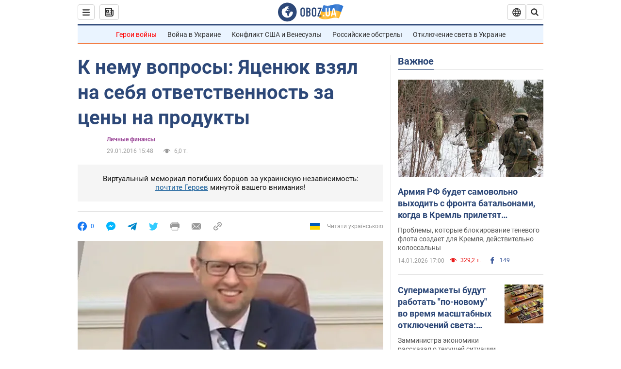

--- FILE ---
content_type: text/html; charset=utf-8
request_url: https://finance.obozrevatel.com/fea/01847-yatsenyuk-vzyal-na-sebya-otvetstvennost-za-tsenyi-na-produktyi.htm
body_size: 25542
content:
<!DOCTYPE html><html lang="ru"><head><meta charSet="utf-8"><meta name="viewport" content="width=device-width, initial-scale=1.0, maximum-scale=1"><link rel="dns-prefetch" href="//securepubads.g.doubleclick.net"><link rel="preconnect" href="//securepubads.g.doubleclick.net"><link rel="dns-prefetch" href="//cm.g.doubleclick.net"><link rel="preconnect" href="//cm.g.doubleclick.net"><link rel="dns-prefetch" href="//gaua.hit.gemius.pl"><link rel="preconnect" href="//gaua.hit.gemius.pl"><link rel="preconnect" href="https://fonts.googleapis.com"><link rel="preconnect" href="https://fonts.gstatic.com" crossOrigin="anonymous"><script type="text/javascript">
                !function(){"use strict";function e(e){var t=!(arguments.length>1&&void 0!==arguments[1])||arguments[1],c=document.createElement("script");c.src=e,t?c.type="module":(c.async=!0,c.type="text/javascript",c.setAttribute("nomodule",""));var n=document.getElementsByTagName("script")[0];n.parentNode.insertBefore(c,n)}!function(t,c){!function(t,c,n){var a,o,r;n.accountId=c,null!==(a=t.marfeel)&&void 0!==a||(t.marfeel={}),null!==(o=(r=t.marfeel).cmd)&&void 0!==o||(r.cmd=[]),t.marfeel.config=n;var i="https://sdk.mrf.io/statics";e("".concat(i,"/marfeel-sdk.js?id=").concat(c),!0),e("".concat(i,"/marfeel-sdk.es5.js?id=").concat(c),!1)}(t,c,arguments.length>2&&void 0!==arguments[2]?arguments[2]:{})}(window,10008,{} /* Config */)}();
                </script><title>Низкая инфляция: Яценюк взял на себя ответственность за цены на продукты и услуги - НБУ | Обозреватель | OBOZ.UA</title><meta name="description" content="
	Одной из ключевых задач Кабинета министров является сохранение ценовой стабильности и прогнозируемого уровня инфляции.

	Об этом заявил премьер-мини"><meta name="news_keywords" content="Рост цен в Украине, Кабинет министров Украины, Арсений Яценюк, Украина"><meta name="OBOZ.UA" content="app-id=431582577, app-argument=https://finance.obozrevatel.com/fea/01847-yatsenyuk-vzyal-na-sebya-otvetstvennost-za-tsenyi-na-produktyi.htm"><link rel="preload" as="image" imageSrcset="https://i.obozrevatel.com/2016/1/29/647366.jpg?size=972x462 1500w , https://i.obozrevatel.com/2016/1/29/647366.jpg?size=630x300 1000w" imageSizes="(min-width: 1500px) 100vw  , (max-width: 1499px) 40vw 	, (max-width: 999px) 20vw"><meta name="cXenseParse:obo-author" content="unknown"><meta name="cXenseParse:obo-country" content="Украина"><meta name="cXenseParse:obo-facebookReactionNumber" content="0"><meta name="cXenseParse:obo-importance" content="MainFeed"><meta name="cXenseParse:obo-isAdult" content="false"><meta name="cXenseParse:obo-language" content="ru"><meta name="cXenseParse:obo-newsType" content="news"><meta name="cXenseParse:obo-pageType" content="newsFull"><meta name="cXenseParse:obo-platform" content="desktop"><meta name="cXenseParse:obo-сommentsReactionNumber" content="0"><meta name="cXenseParse:taxonomy" content="(Архив) Экономика/Личные финансы"><meta property="cXenseParse:image" content="https://i.obozrevatel.com/2016/1/29/647366.jpg?size=972x462"><meta name="cXenseParse:articleid" content="1819795"><meta property="og:type" content="article"><meta property="og:title" content="К нему вопросы: Яценюк взял на себя ответственность за цены на продукты"><meta property="og:description" content="Премьер-министр рассказал, какой должна быть инфляция"><meta property="og:site_name" content="OBOZ.UA"><meta property="og:image" content="https://cdn.obozrevatel.com/news/img/newspreview-default-social.jpg?size=1200x630">									<meta property="og:image:type" content="image/jpg"><meta property="og:image:width" content="1200px"><meta property="og:image:height" content="630px"><meta property="og:url" content="https://finance.obozrevatel.com/fea/01847-yatsenyuk-vzyal-na-sebya-otvetstvennost-za-tsenyi-na-produktyi.htm"><meta property="article:published_time" content="2016-01-29T15:48:00"><meta property="article:modified_time" content="2016-01-29T15:48:00"><meta name="twitter:card" content="summary_large_image"><meta name="twitter:title" content="К нему вопросы: Яценюк взял на себя ответственность за цены на продукты"><meta name="twitter:description" content="Премьер-министр рассказал, какой должна быть инфляция"><meta name="twitter:image" content="https://cdn.obozrevatel.com/news/img/newspreview-default-social.jpg?size=1200x630"><meta name="twitter:site" content="@obozrevatel_ua"><meta name="twitter:dnt" content="on"><meta property="article:section" content="Личные финансы"><link rel="canonical" href="https://finance.obozrevatel.com/fea/01847-yatsenyuk-vzyal-na-sebya-otvetstvennost-za-tsenyi-na-produktyi.htm"><script>if (window.self === window.top) {
                                (document.createElement('IMG')).src =  'https://autocounter.idealmedia.io/1x1.gif?pid=48018' + '&referer=' + encodeURIComponent(window.document.referrer);
                            }</script><link rel="alternate" hrefLang="ru" href="https://finance.obozrevatel.com/fea/01847-yatsenyuk-vzyal-na-sebya-otvetstvennost-za-tsenyi-na-produktyi.htm"><link rel="alternate" hrefLang="uk" href="https://finance.obozrevatel.com/ukr/fea/79435-yatsenyuk-vzyav-na-sebe-vidpovidalnist-za-tsini-na-produkti.htm"><link rel="alternate" hrefLang="x-default" href="https://finance.obozrevatel.com/ukr/fea/79435-yatsenyuk-vzyav-na-sebe-vidpovidalnist-za-tsini-na-produkti.htm"><link rel="amphtml" href="https://finance.obozrevatel.com/fea/01847-yatsenyuk-vzyal-na-sebya-otvetstvennost-za-tsenyi-na-produktyi/amp.htm"><script type="application/ld+json">{"@context":"https://schema.org","@type":"BreadcrumbList","itemListElement":[{"@type":"ListItem","position":1,"item":{"@id":"https://finance.obozrevatel.com/","name":"OBOZ.UA"}},{"@type":"ListItem","position":2,"item":{"@id":"https://news.obozrevatel.com/economics/fea/","name":"Личные финансы"}},{"@type":"ListItem","position":3,"item":{"@id":"https://finance.obozrevatel.com/fea/01847-yatsenyuk-vzyal-na-sebya-otvetstvennost-za-tsenyi-na-produktyi.htm","name":"К нему вопросы: Яценюк взял на себя ответственность за цены на продукты"}}]}</script><script type="application/ld+json">{"@context":"https://schema.org","@type":"NewsArticle","mainEntityOfPage":{"@type":"WebPage","@id":"https://finance.obozrevatel.com/fea/01847-yatsenyuk-vzyal-na-sebya-otvetstvennost-za-tsenyi-na-produktyi.htm"},"headline":"К нему вопросы: Яценюк взял на себя ответственность за цены на продукты","description":"Премьер-министр рассказал, какой должна быть инфляция","url":"https://finance.obozrevatel.com/fea/01847-yatsenyuk-vzyal-na-sebya-otvetstvennost-za-tsenyi-na-produktyi.htm","image":{"@type":"ImageObject","url":"https://cdn.obozrevatel.com/news/img/newspreview-default-social.jpg?size=1944x924"},"datePublished":"2016-01-29T15:48:00+02:00","dateModified":"2016-01-29T15:48:00+02:00","author":{"@type":"Organization","name":"OBOZ.UA"},"publisher":{"@type":"NewsMediaOrganization","name":"OBOZ.UA","alternateName":"Obozrevatel, Finance-Oboz","url":"https://finance.obozrevatel.com/","publishingPrinciples":"https://www.obozrevatel.com/editorial.htm","logo":{"@type":"ImageObject","url":"https://cdn.obozrevatel.com/news/img/icons/logo/Logo_Blue_Flag.svg","width":"250","height":"60"}},"articleSection":"Личные финансы","articleBody":"\n\tОдной из ключевых задач Кабинета министров является сохранение ценовой стабильности и прогнозируемого уровня инфляции.\n\n\tОб этом заявил премьер-министр Украины Арсений Яценюк во время совещания по финансовой стабильности.\n\n\t&quot;Для нас важна ценовая стабильность. То есть низкая инфляция. Цены должны быть в прогнозируемых параметрах на 2016 год&quot;, — сказал Яценюк.\n\t\tЧитайте:\nНацбанк сохранил учетную ставку ради снижения инфляции\n\n\tКак ранее сообщал &quot;Обозреватель&quot;, правительство и НБУ прогнозируют уровень инфляции на 2016 год на уровне 12%."}</script><script type="application/ld+json">{"@context":"https://schema.org","@type":"ImageObject","url":"https://cdn.obozrevatel.com/news/img/newspreview-default-social.jpg?size=1200x630","contentUrl":"https://cdn.obozrevatel.com/news/img/newspreview-default-social.jpg?size=1200x630","width":1200,"height":630,"thumbnailUrl":"https://i.obozrevatel.com/2016/1/29/647366.jpg?size=375x250","caption":"Яценюк взял на себя ответственность за цены на продукты и услуги","inLanguage":"ru"}</script><script type="application/ld+json">{"@context":"https://schema.org","@type":"Organization","url":"https://www.obozrevatel.com/","logo":"https://cdn.obozrevatel.com/news/img/icons/logo/Logo_Blue_Flag.svg","name":"OBOZ.UA","sameAs":["https://www.facebook.com/obozrevatel","https://m.me/obozrevatel?ref=On-Site%20Subs.FB-plug","https://www.instagram.com/obozrevatel.ua","https://www.pinterest.com/obozrevatel","https://t.me/uaobozrevatel","https://twitter.com/obozrevatel_ua","https://www.youtube.com/channel/UCMlCPwzF9ibXfCTjFF9Ihmg"]}</script><script type="application/ld+json">{"@context":"https://schema.org","@type":"NewsMediaOrganization","name":"OBOZ.UA","legalName":"ТОВ Золота середина","alternateName":"Obozrevatel, Finance-Oboz","url":"https://finance.obozrevatel.com/","sameAs":["https://www.facebook.com/obozrevatel","https://m.me/obozrevatel","https://www.instagram.com/obozrevatel.ua","https://www.pinterest.com/obozrevatel","https://x.com/obozrevatel_ua","https://t.me/uaobozrevatel","\"https://www.youtube.com/channel/UC97O_ce8Rm7rE0hjE82joaA\"","https://uk.wikipedia.org/wiki/%D0%9E%D0%B1%D0%BE%D0%B7%D1%80%D0%B5%D0%B2%D0%B0%D1%82%D0%B5%D0%BB%D1%8C"],"foundingDate":"2001-04-01","logo":{"@type":"ImageObject","url":"https://cdn.obozrevatel.com/news/img/icons/logo/Logo_Blue_Flag.svg","width":600,"height":60},"address":{"@type":"PostalAddress","streetAddress":"вул. Деревообробна, 7","addressLocality":"Київ","postalCode":"01013","addressCountry":{"@type":"Country","name":"UA"}},"contactPoint":{"@type":"ContactPoint","email":"info@obozrevatel.com","telephone":"+380 (44) 205-44-60","contactType":"customer support","areaServed":"UA","availableLanguage":["uk-UA","ru-UA","en-UA"]},"publishingPrinciples":"https://www.obozrevatel.com/editorial.htm","identifier":{"@type":"PropertyValue","propertyID":"https://kg.google.com","value":"/g/11dfwyk_6t"}}</script><meta name="robots" content="index, follow, max-image-preview:large"><link rel="preload" href="https://fonts.googleapis.com/css2?family=Roboto:ital,wght@0,100..900;1,100..900&display=swap" as="font" type="font/woff2" crossOrigin="anonymous"><link rel="preload" href="https://cdn.obozrevatel.com/news/commons/news.min.css?v=423567745" as="style"><link rel="preload" href="https://securepubads.g.doubleclick.net/tag/js/gpt.js" as="script"><meta name="theme-color" content="#1C629C"><meta property="fb:app_id" content="236629479701279"><meta property="fb:pages" content="145276418816044"><link rel="shortcut icon" href="https://cdn.obozrevatel.com/news/img/favicons/favicon.ico" type="image/x-icon"><link rel="apple-touch-icon" href="https://cdn.obozrevatel.com/news/img/favicons/72x72.png"><link rel="apple-touch-icon" sizes="96x96" href="https://cdn.obozrevatel.com/news/img/favicons/96x96.png"><link rel="apple-touch-icon" sizes="128x128" href="https://cdn.obozrevatel.com/news/img/favicons/128x128.png"><link rel="apple-touch-icon" sizes="144x144" href="https://cdn.obozrevatel.com/news/img/favicons/144x144.png"><link rel="apple-touch-icon-precomposed" href="https://cdn.obozrevatel.com/news/img/favicons/72x72.png"><link rel="apple-touch-icon-precomposed" sizes="96x96" href="https://cdn.obozrevatel.com/news/img/favicons/96x96.png"><link rel="apple-touch-icon-precomposed" sizes="128x128" href="https://cdn.obozrevatel.com/news/img/favicons/128x128.png"><link rel="apple-touch-icon-precomposed" sizes="144x144" href="https://cdn.obozrevatel.com/news/img/favicons/144x144.png"><link rel="manifest" href="/manifest.json"><link rel="chrome-webstore-item" href="https://chrome.google.com/webstore/detail/geeaennekbbdgfnjhnbgafdfjoefhmbb"><link rel="stylesheet" href="https://cdn.obozrevatel.com/news/commons/news.min.css?v=423567745"><script type="application/ld+json">{"@context":"https://schema.org","@type":"WebSite","url":"https://finance.obozrevatel.com/","name":"OBOZ.UA","alternateName":"Obozrevatel, Finance-Oboz","inLanguage":"ru","author":{"@type":"NewsMediaOrganization","name":"OBOZ.UA","legalName":"ТОВ Золота середина","url":"https://finance.obozrevatel.com/","sameAs":["https://www.facebook.com/obozrevatel","https://m.me/obozrevatel","https://www.instagram.com/obozrevatel.ua","https://www.pinterest.com/obozrevatel","https://x.com/obozrevatel_ua","https://t.me/uaobozrevatel","\"https://www.youtube.com/channel/UC97O_ce8Rm7rE0hjE82joaA\"","https://uk.wikipedia.org/wiki/%D0%9E%D0%B1%D0%BE%D0%B7%D1%80%D0%B5%D0%B2%D0%B0%D1%82%D0%B5%D0%BB%D1%8C"],"foundingDate":"2001-04-01","logo":{"@type":"ImageObject","url":"https://cdn.obozrevatel.com/news/img/icons/logo/Logo_Blue_Flag.svg","width":600,"height":60},"address":{"@type":"PostalAddress","streetAddress":"вул. Деревообробна, 7","addressLocality":"Київ","postalCode":"01013","addressCountry":{"@type":"Country","name":"UA"}},"contactPoint":{"@type":"ContactPoint","email":"info@obozrevatel.com","telephone":"+380 (44) 205-44-60","contactType":"customer support","areaServed":"UA","availableLanguage":["uk-UA","ru-UA","en-UA"]},"alternateName":"Obozrevatel, Finance-Oboz"},"publisher":{"@type":"NewsMediaOrganization","name":"OBOZ.UA","legalName":"ТОВ Золота середина","url":"https://finance.obozrevatel.com/","sameAs":["https://www.facebook.com/obozrevatel","https://m.me/obozrevatel","https://www.instagram.com/obozrevatel.ua","https://www.pinterest.com/obozrevatel","https://x.com/obozrevatel_ua","https://t.me/uaobozrevatel","\"https://www.youtube.com/channel/UC97O_ce8Rm7rE0hjE82joaA\"","https://uk.wikipedia.org/wiki/%D0%9E%D0%B1%D0%BE%D0%B7%D1%80%D0%B5%D0%B2%D0%B0%D1%82%D0%B5%D0%BB%D1%8C"],"foundingDate":"2001-04-01","logo":{"@type":"ImageObject","url":"https://cdn.obozrevatel.com/news/img/icons/logo/Logo_Blue_Flag.svg","width":600,"height":60},"address":{"@type":"PostalAddress","streetAddress":"вул. Деревообробна, 7","addressLocality":"Київ","postalCode":"01013","addressCountry":{"@type":"Country","name":"UA"}},"contactPoint":{"@type":"ContactPoint","email":"info@obozrevatel.com","telephone":"+380 (44) 205-44-60","contactType":"customer support","areaServed":"UA","availableLanguage":["uk-UA","ru-UA","en-UA"]},"alternateName":"Obozrevatel, Finance-Oboz"},"creator":{"@type":"NewsMediaOrganization","name":"OBOZ.UA","legalName":"ТОВ Золота середина","url":"https://finance.obozrevatel.com/","sameAs":["https://www.facebook.com/obozrevatel","https://m.me/obozrevatel","https://www.instagram.com/obozrevatel.ua","https://www.pinterest.com/obozrevatel","https://x.com/obozrevatel_ua","https://t.me/uaobozrevatel","\"https://www.youtube.com/channel/UC97O_ce8Rm7rE0hjE82joaA\"","https://uk.wikipedia.org/wiki/%D0%9E%D0%B1%D0%BE%D0%B7%D1%80%D0%B5%D0%B2%D0%B0%D1%82%D0%B5%D0%BB%D1%8C"],"foundingDate":"2001-04-01","logo":{"@type":"ImageObject","url":"https://cdn.obozrevatel.com/news/img/icons/logo/Logo_Blue_Flag.svg","width":600,"height":60},"address":{"@type":"PostalAddress","streetAddress":"вул. Деревообробна, 7","addressLocality":"Київ","postalCode":"01013","addressCountry":{"@type":"Country","name":"UA"}},"contactPoint":{"@type":"ContactPoint","email":"info@obozrevatel.com","telephone":"+380 (44) 205-44-60","contactType":"customer support","areaServed":"UA","availableLanguage":["uk-UA","ru-UA","en-UA"]},"alternateName":"Obozrevatel, Finance-Oboz"},"potentialAction":{"@type":"SearchAction","target":{"@type":"EntryPoint","urlTemplate":"https://finance.obozrevatel.com/search?q={search_term_string}"},"query-input":{"@type":"PropertyValueSpecification","valueRequired":"http://schema.org/True","valueName":"search_term_string"}}}</script></head><body class=""><noscript><iframe height="0" width="0" style="display:none;visibility:hidden" src="https://www.googletagmanager.com/ns.html?id=GTM-5ZV62SC"></iframe></noscript><svg display="none"><symbol id="newsFull-facbook-circle" viewBox="0 0 20 20"><path fill-rule="evenodd" clip-rule="evenodd" d="M11.2968 19.9167C16.207 19.2809 20 15.0834 20 10C20 4.47715 15.5228 0 10 0C4.47715 0 0 4.47715 0 10C0 14.9693 3.6247 19.0921 8.37443 19.8685V12.932H6V10.0583H8.37443V7.96117C8.37443 4.52427 10.621 4 11.9178 4C12.5779 4 13.3136 4.10057 13.8123 4.16874C13.8794 4.17791 13.9422 4.1865 14 4.19417V6.64078H12.831C11.516 6.64078 11.2603 7.67638 11.2968 8.19417V10.0583H13.8904L13.4521 12.932H11.2968V19.9167Z" fill="#1778F2"></path></symbol><symbol id="newsFull-facbookMessager" viewBox="0 0 20 20"><path d="M0 9.25917C0 12.1725 1.45339 14.7717 3.72599 16.4692V20L7.13113 18.1317C8.0395 18.3825 9.00204 18.5192 9.99958 18.5192C15.5223 18.5192 20 14.3742 20 9.26C20.0008 4.14583 15.5231 0 10.0004 0C4.47769 0 0 4.145 0 9.25917H0ZM8.94537 6.66583L11.5538 9.38167L16.4599 6.66583L10.993 12.4675L8.44702 9.7525L3.47764 12.4683L8.94537 6.66583Z" fill="#01B6FF"></path></symbol><symbol id="newsFull-clock" viewBox="0 0 16 16"><circle cx="7.5" cy="7.5" r="6" stroke="#2D4878"></circle><rect x="7" y="7" width="4" height="1" fill="#2D4878"></rect><rect x="7" y="8" width="5" height="1" transform="rotate(-90 7 8)" fill="#2D4878"></rect></symbol><symbol id="newsFull-facebookMessanger" viewBox="0 0 20 20"><path d="M0 9.25917C0 12.1725 1.45339 14.7717 3.72599 16.4692V20L7.13113 18.1317C8.0395 18.3825 9.00204 18.5192 9.99958 18.5192C15.5223 18.5192 20 14.3742 20 9.26C20.0008 4.14583 15.5231 0 10.0004 0C4.47769 0 0 4.145 0 9.25917H0ZM8.94537 6.66583L11.5538 9.38167L16.4599 6.66583L10.993 12.4675L8.44702 9.7525L3.47764 12.4683L8.94537 6.66583Z" fill="#01B6FF"></path></symbol><symbol id="newsFull-telegram" viewBox="0 0 20 20"><path d="M0.931254 9.01823L18.668 2.08486C19.4912 1.78334 20.2102 2.28846 19.9435 3.55049L19.945 3.54893L16.925 17.9737C16.7012 18.9963 16.1018 19.245 15.2632 18.7632L10.6642 15.3268L8.44599 17.4934C8.20071 17.7421 7.99376 17.9519 7.51853 17.9519L7.84506 13.2069L16.3685 5.40001C16.7395 5.06896 16.2857 4.88246 15.7967 5.21195L5.2635 11.9355L0.722766 10.4994C-0.262949 10.1823 -0.284411 9.50004 0.931254 9.01823Z" fill="#0088CC"></path></symbol><symbol id="newsFull-twitter" viewBox="0 0 20 20"><path d="M19.9061 4.07991C19.2801 4.3399 18.529 4.59989 17.903 4.72988C18.2786 4.72988 18.6542 4.07991 18.9045 3.81992C19.1549 3.42994 19.4053 3.03995 19.5305 2.51998V2.38998H19.4053C18.7793 2.77997 17.903 3.16995 17.1518 3.29994C17.0266 3.29994 17.0266 3.29994 17.0266 3.29994C16.1911 2.43241 14.9493 2 13.7715 2C12.6197 2 11.3142 2.75883 10.6416 3.68993C10.266 4.2099 10.0156 4.72988 9.89045 5.37985C9.76526 6.02982 9.76526 6.5498 9.89045 7.19977C9.89045 7.32977 9.89045 7.32977 9.76526 7.32977C6.51017 6.80979 3.75587 5.50985 1.50235 2.90996C1.37715 2.77997 1.37715 2.77997 1.25196 2.90996C0.250391 4.46989 0.751174 6.80979 2.00313 8.10973C2.12833 8.23973 2.37872 8.36972 2.50391 8.49972C2.37872 8.49972 1.62754 8.36972 0.876369 7.97974C0.751174 7.97974 0.751174 7.97974 0.751174 8.10973C0.751174 8.23973 0.751174 8.36972 0.751174 8.62971C0.876369 10.1896 2.00313 11.6196 3.38028 12.1396C3.50548 12.2696 3.75587 12.2696 3.88106 12.2696C3.50548 12.3995 3.25509 12.3995 2.37872 12.2696C2.25352 12.2696 2.25352 12.2696 2.25352 12.3995C2.8795 14.3495 4.38185 14.8694 5.50861 15.2594C5.6338 15.2594 5.759 15.2594 6.00939 15.2594C5.6338 15.7794 4.38185 16.2994 3.75587 16.4294C2.62911 17.0793 1.37715 17.2093 0.250391 17.0793C0.125196 17.0793 0 17.0793 0 17.0793V17.2093C0.250391 17.3393 0.500782 17.4693 0.751174 17.5993C1.50235 17.9893 2.25352 18.3793 3.0047 18.5093C7.13615 19.6792 11.7684 18.7693 14.7731 15.6494C17.1518 13.1795 18.0282 9.66967 18.0282 6.28981C18.0282 6.15982 18.1534 6.02982 18.2786 6.02982C18.9045 5.50985 19.4053 4.98987 19.9061 4.3399C20.0313 4.2099 20.0313 4.07991 19.9061 4.07991C20.0313 4.07991 20.0313 4.07991 19.9061 4.07991C20.0313 3.94992 20.0313 4.07991 19.9061 4.07991Z" fill="#33CCFF"></path></symbol><symbol id="newsFull-fax" viewBox="0 0 20 18"><path d="M18 3C17 3 17.8163 3 17 3C17 2.25858 17 1.5 17 1C17 0.5 16.5 0 16 0C15.5 0 4.5 0 4 0C3.5 0 3 0.5 3 1C3 1.5 3 2.25858 3 3C2.18366 3 3 3 2 3C1 3 0 4 0 5C0 6 0 10 0 11C0 12 1 13 2 13C3 13 2.18366 13 3 13C3 14.4175 3 16.5 3 17C3 17.5 3.5 18.0001 4 18C4.5 17.9999 8.07213 17.9999 10.0001 17.9999C11.9281 17.9999 15.5 18 16 18C16.5 18 17 17.5 17 17C17 16.5 17 14.3688 17 13C17.8163 13 17 13 18 13C19 13 20 12 20 11C20 10 20 6 20 5C20 4 19 3 18 3ZM3 7C2.5 7 2 6.5 2 6C2 5.5 2.5 5 3 5C3.5 5 4 5.5 4 6C4 6.5 3.5 7 3 7ZM16 17H4V10H16V17ZM16 3C12.0544 3 7.94559 3 4 3C4 2.53319 4 2.5 4 2C4 1.5 4.5 1 5 1C5.5 1 14.5 1 15 1C15.5 1 16 1.5 16 2C16 2.5 16 2.53322 16 3Z" fill="#999999"></path></symbol><symbol id="newsFull-latter" viewBox="0 0 20 14"><path d="M18.9954 0.264923C18.7023 0.0963867 18.3624 0 18 0H2C1.63317 0 1.28941 0.0987585 0.993848 0.271138L9.28442 8.56171C9.67494 8.95224 10.3081 8.95223 10.6986 8.56171L18.9954 0.264923Z" fill="#999999"></path><path d="M19.7109 0.963659L13.7331 6.9415L19.7538 12.9622C19.9107 12.6767 20 12.3488 20 12V2C20 1.62061 19.8944 1.26589 19.7109 0.963659Z" fill="#999999"></path><path d="M13.0259 7.64861L11.4057 9.26882C10.6247 10.0499 9.35836 10.0499 8.57731 9.26882L6.95711 7.64861L0.921279 13.6844C1.23251 13.8842 1.60273 14 2 14H18C18.3929 14 18.7593 13.8867 19.0684 13.691L13.0259 7.64861Z" fill="#999999"></path><path d="M6.25 6.9415L0.282728 0.974232C0.103193 1.27415 0 1.62503 0 2V12C0 12.3443 0.0870182 12.6683 0.240264 12.9512L6.25 6.9415Z" fill="#999999"></path></symbol><symbol id="newsFull-copy" viewBox="0 0 20 20"><path d="M2.42405 17.576C2.8759 18.0284 3.4127 18.3872 4.00363 18.6315C4.59455 18.8759 5.22794 19.0011 5.8674 19C6.50701 19.0011 7.14054 18.8759 7.73161 18.6315C8.32269 18.3871 8.85967 18.0284 9.31173 17.576L11.378 15.5091C11.7582 15.1288 11.7581 14.5122 11.3778 14.1319C10.9975 13.7515 10.3807 13.7516 10.0004 14.132L7.93439 16.1987C7.38547 16.7451 6.64245 17.0519 5.86789 17.0519C5.09333 17.0519 4.35031 16.7451 3.80139 16.1987C3.25445 15.65 2.94733 14.907 2.94733 14.1323C2.94733 13.3576 3.25445 12.6145 3.80139 12.0659L5.8681 10C6.24857 9.61969 6.24863 9.00293 5.86822 8.62254C5.48794 8.24228 4.87142 8.24222 4.49107 8.62242L2.42405 10.6886C1.51213 11.6027 1 12.8411 1 14.1323C1 15.4234 1.51213 16.6619 2.42405 17.576ZM17.5768 9.31134C18.4882 8.397 19 7.15865 19 5.86766C19 4.57666 18.4882 3.33832 17.5768 2.42398C16.6626 1.5121 15.4241 1 14.1329 1C12.8417 1 11.6032 1.5121 10.6891 2.42398L8.62285 4.49084C8.24261 4.87119 8.24266 5.48777 8.62297 5.86806C9.00335 6.24842 9.62006 6.24836 10.0004 5.86794L12.0664 3.80126C12.6153 3.25482 13.3584 2.94804 14.1329 2.94804C14.9075 2.94804 15.6505 3.25482 16.1994 3.80126C16.7464 4.3499 17.0535 5.09298 17.0535 5.86766C17.0535 6.64234 16.7464 7.38542 16.1994 7.93406L14.1327 9.99994C13.7522 10.3803 13.7522 10.997 14.1326 11.3774C14.5129 11.7577 15.1294 11.7577 15.5097 11.3775L17.5768 9.31134Z" fill="#999999"></path><path d="M7.13604 14.2931C6.7456 14.6836 6.1126 14.6836 5.72205 14.2933L5.70754 14.2788C5.31681 13.8883 5.31672 13.255 5.70733 12.8644L12.8645 5.70738C13.2551 5.31675 13.8885 5.31688 14.279 5.70767L14.2935 5.72218C14.6837 6.11275 14.6836 6.7457 14.2932 7.13611L7.13604 14.2931Z" fill="#999999"></path></symbol></svg><div class="idealmedia"><div id="M473433ScriptRootC1418748"></div></div><div class="page --desktop"><script>var _Oboz_Core_HeaderDropMenu = {"urlRu":"https://finance.obozrevatel.com/fea/01847-yatsenyuk-vzyal-na-sebya-otvetstvennost-za-tsenyi-na-produktyi.htm","urlUa":"https://finance.obozrevatel.com/ukr/fea/79435-yatsenyuk-vzyav-na-sebe-vidpovidalnist-za-tsini-na-produkti.htm"};var _Oboz_News_pageName = "newsFull";var _Oboz_News_newsFullPageData = {"isAdult":false,"parentSectionCodeName":"economics","sectionCodeName":"fea","section":{"ID":110,"ParentID":2,"Parent":{"ID":2,"ParentID":null,"Parent":null,"CodeName":"economics","IsFullTextVisible":false,"Localizations":{"ua":{"IsCustomSeoDescription":true,"IsCustomSeoH1":true,"IsCustomSeoTitle":true,"SeoDescription":"Останні новини економіки онлайн. Останні новини економіки сьогодні. Обозреватель. Останні події, цікаві статті та аналітика подій в Україні та світі.","SeoH1":"Новини економіки","SeoTitle":"Останні новини економіки онлайн | Останні новини економіки сьогодні | Обозреватель","Title":"(Архів) Економіка","Url":"https://news.obozrevatel.com/ukr/economics/","Link":null,"FullText":null,"SourceName":null,"TitleForDisplay":null,"TitleForAggregators":null,"BulletsDescription":null,"FullTextList":[],"Description":null,"IsReal":false,"ReadTimeInMinutes":null,"ShortBiography":null,"BirthPlace":null,"MaritalStatus":null,"Phone":null,"Email":null,"Education":null,"Twitter":null,"LinkedIn":null,"Facebook":null,"Instagram":null,"OtherContacts":null,"TitleInGenitiveCase":null},"ru":{"IsCustomSeoDescription":true,"IsCustomSeoH1":true,"IsCustomSeoTitle":true,"SeoDescription":"Последние новости экономики онлайн. Последние новости экономики сегодня. Обозреватель. Горячие темы, интересные статьи и аналитика про события в Украине и мире.","SeoH1":"Новости экономики","SeoTitle":"Последние новости экономики онлайн | Последние новости экономики сегодня | Обозреватель","Title":"(Архив) Экономика","Url":"https://news.obozrevatel.com/economics/","Link":null,"FullText":null,"SourceName":null,"TitleForDisplay":null,"TitleForAggregators":null,"BulletsDescription":null,"FullTextList":[],"Description":null,"IsReal":false,"ReadTimeInMinutes":null,"ShortBiography":null,"BirthPlace":null,"MaritalStatus":null,"Phone":null,"Email":null,"Education":null,"Twitter":null,"LinkedIn":null,"Facebook":null,"Instagram":null,"OtherContacts":null,"TitleInGenitiveCase":null}}},"CodeName":"fea","IsFullTextVisible":false,"Localizations":{"ua":{"IsCustomSeoDescription":false,"IsCustomSeoH1":false,"IsCustomSeoTitle":false,"SeoDescription":null,"SeoH1":null,"SeoTitle":null,"Title":"Особисті фінанси","Url":"https://news.obozrevatel.com/ukr/economics/fea/","Link":null,"FullText":null,"SourceName":null,"TitleForDisplay":null,"TitleForAggregators":null,"BulletsDescription":null,"FullTextList":[],"Description":null,"IsReal":false,"ReadTimeInMinutes":null,"ShortBiography":null,"BirthPlace":null,"MaritalStatus":null,"Phone":null,"Email":null,"Education":null,"Twitter":null,"LinkedIn":null,"Facebook":null,"Instagram":null,"OtherContacts":null,"TitleInGenitiveCase":null},"ru":{"IsCustomSeoDescription":true,"IsCustomSeoH1":true,"IsCustomSeoTitle":true,"SeoDescription":"Личные финансы новости. Стоимость потребительской корзины новости. Обозреватель. Горячие темы, интересные статьи и аналитика про события в Украине и мире.","SeoH1":"Личные финансы","SeoTitle":"Личные финансы новости | Стоимость потребительской корзины новости | Обозреватель","Title":"Личные финансы","Url":"https://news.obozrevatel.com/economics/fea/","Link":null,"FullText":null,"SourceName":null,"TitleForDisplay":null,"TitleForAggregators":null,"BulletsDescription":null,"FullTextList":[],"Description":null,"IsReal":false,"ReadTimeInMinutes":null,"ShortBiography":null,"BirthPlace":null,"MaritalStatus":null,"Phone":null,"Email":null,"Education":null,"Twitter":null,"LinkedIn":null,"Facebook":null,"Instagram":null,"OtherContacts":null,"TitleInGenitiveCase":null}}},"cityId":null,"countryId":1,"createUserId":196,"importanceId":6,"newsId":1819795,"flags":["Allocated"],"personIds":[45],"tagIds":[38],"themeIds":[404],"sectionId":110,"createUserPseudoName":"unknown","importanceTitle":"Главная. Лента новостей","mainImage":{"Images":[{"FileUrl":"https://i.obozrevatel.com/2016/1/29/647366.jpg","Format":"horizontal"},{"FileUrl":"https://i.obozrevatel.com/2016/1/29/418652.jpg","Format":"square"}],"Localizations":{"ua":{"Alt":null,"Description":null,"SourceName":"Скриншот видео"},"ru":{"Alt":null,"Description":"Яценюк взял на себя ответственность за цены на продукты и услуги","SourceName":"Скриншот видео"}}},"publishDate":"2016-01-29T15:48:00","isPublished":true};var _Oboz_News_analyticsPageData = {"domain":"finance.obozrevatel.com","url":"https://finance.obozrevatel.com/fea/01847-yatsenyuk-vzyal-na-sebya-otvetstvennost-za-tsenyi-na-produktyi.htm","isAdult":false,"newsId":1819795,"newsTitle":"К нему вопросы: Яценюк взял на себя ответственность за цены на продукты","section":"(Архив) Экономика","subsection":"Личные финансы","pageType":"newsFull","newsType":"news","platform":"desktop","language":"ru","city":null,"country":"Украина","tags":["Кабинет министров Украины"],"themes":["Рост цен в Украине"],"persons":["Арсений Яценюк"],"authors":["unknown"],"importance":"MainFeed","publishDate":"2016-01-29T15:48:00","сommentsReactionNumber":0,"facebookReactionNumber":0,"totalBannerCount":0,"variation":"B","taggedAuthor":[],"headlineTags":[]};</script><svg style="height: 0; width: 0; position: absolute; visibility: hidden"><defs><linearGradient id="paint0_linear_12387_16706" x1="131.798" y1="17.1402" x2="91.5905" y2="10.3877" gradientUnits="userSpaceOnUse"><stop stop-color="#2B74D3"></stop><stop offset="0.239583" stop-color="#4A85D3"></stop><stop offset="0.463542" stop-color="#2B74D3"></stop><stop offset="0.75" stop-color="#4A85D3"></stop><stop offset="1" stop-color="#2B74D3"></stop></linearGradient><linearGradient id="paint1_linear_12387_16706" x1="129.203" y1="28.4966" x2="89.6089" y2="22.051" gradientUnits="userSpaceOnUse"><stop stop-color="#FFB117"></stop><stop offset="0.218037" stop-color="#FDC453"></stop><stop offset="0.468388" stop-color="#FFB117"></stop><stop offset="0.741921" stop-color="#FDC453"></stop><stop offset="1" stop-color="#FFB117"></stop></linearGradient></defs></svg><svg display="none"><symbol id="icon-newspaper" viewBox="0 0 18 18"><path fill-rule="evenodd" clip-rule="evenodd" d="M0 1C0 0.447715 0.447715 0 1 0H14C14.5523 0 15 0.447715 15 1V4H17C17.5523 4 18 4.44772 18 5V14C18 16.2091 16.2091 18 14 18H4C1.79086 18 0 16.2091 0 14V1ZM15 6V14C15 14.5523 14.5523 15 14 15C13.4477 15 13 14.5523 13 14V2H2V14C2 15.1046 2.89543 16 4 16H14C15.1046 16 16 15.1046 16 14V6H15Z" fill="#333333"></path><path fill-rule="evenodd" clip-rule="evenodd" d="M5 6V8H7V6H5ZM4 4C3.44772 4 3 4.44772 3 5V9C3 9.55228 3.44772 10 4 10H8C8.55228 10 9 9.55228 9 9V5C9 4.44772 8.55228 4 8 4H4Z" fill="#333333"></path><path d="M10 5C10 4.44772 10.4477 4 11 4C11.5523 4 12 4.44772 12 5C12 5.55228 11.5523 6 11 6C10.4477 6 10 5.55228 10 5Z" fill="#333333"></path><path d="M10 9C10 8.44772 10.4477 8 11 8C11.5523 8 12 8.44772 12 9C12 9.55228 11.5523 10 11 10C10.4477 10 10 9.55228 10 9Z" fill="#333333"></path><path d="M3 13C3 12.4477 3.44772 12 4 12H11C11.5523 12 12 12.4477 12 13C12 13.5523 11.5523 14 11 14H4C3.44772 14 3 13.5523 3 13Z" fill="#333333"></path></symbol><symbol id="icon-fullLogo-oboz" viewBox="0 0 136 40"><path fill-rule="evenodd" clip-rule="evenodd" d="M131.104 20.2371L135.658 7.73113C135.688 7.57495 135.603 7.41871 135.457 7.356C129.08 4.61819 125.19 1.70093 109.414 6.02562C101.972 8.06579 96.8882 6.08989 95.4304 5.39264C95.2178 5.29095 94.9557 5.41694 94.9136 5.64881L90.3627 18.6748C96.9088 22.144 102.431 23.7621 118.156 19.4515C122.124 18.3637 127.176 18.6652 131.104 20.2371Z" fill="url(#paint0_linear_12387_16706)"></path><path fill-rule="evenodd" clip-rule="evenodd" d="M126.247 32.6665C126.446 32.7408 126.667 32.6201 126.706 32.4112L131.234 20.0408C124.705 17.2731 120.923 14.2215 104.94 18.6029C96.0509 21.0397 90.5298 18.0609 90.5298 18.0609L85.8343 31.2079C85.8106 31.3512 85.8822 31.4942 86.0107 31.5617C92.4584 34.9476 97.7923 36.2917 113.343 32.0287C117.184 30.976 122.377 31.2245 126.247 32.6665Z" fill="url(#paint1_linear_12387_16706)"></path><path d="M20.2915 0.526367C9.68855 0.526367 1.05078 9.17004 1.05078 19.8827C1.05078 30.5953 9.68855 39.239 20.2915 39.239C30.9402 39.239 39.5323 30.5493 39.5323 19.8827C39.578 9.17004 30.9402 0.526367 20.2915 0.526367ZM31.8085 20.3884C31.4886 26.5493 26.4613 31.4229 20.2458 31.4229C13.8475 31.4229 8.68309 26.2275 8.68309 19.7907C8.68309 17.262 9.46003 14.9172 10.8311 13.0321C11.4252 12.2045 12.2479 12.1126 12.4764 12.1585C12.4764 12.1585 12.5678 12.3425 12.7049 12.6643C12.842 12.9861 13.0248 13.17 13.2533 13.17C13.5733 13.17 13.8475 12.8482 14.1217 12.2045C14.4416 11.3769 14.8529 10.8252 15.2185 10.5034C15.6299 10.1815 15.9955 9.95165 16.4068 9.81372C16.5439 9.76774 16.681 9.76774 16.8181 9.72177C17.0009 9.67579 17.138 9.58384 17.138 9.49188C17.138 9.262 17.0466 9.07809 16.8181 8.89418C17.7779 8.48039 19.0118 8.2505 20.4743 8.2505C21.7997 8.2505 22.5309 8.43441 22.5309 8.43441C23.5364 8.71027 24.2676 9.17004 24.2219 9.49188C24.1762 9.81372 23.7192 9.99763 23.2165 9.90567C22.7137 9.81372 21.8454 10.2275 21.297 10.7333C20.7485 11.239 20.3829 11.8827 20.4743 12.1126C20.5657 12.3425 20.7942 12.6183 20.8856 12.6183C21.0228 12.6643 21.1599 12.8022 21.2513 12.9402C21.3427 13.0781 21.5255 13.1241 21.6169 13.0321C21.754 12.9402 21.8454 12.7103 21.7997 12.4344C21.7997 12.2045 22.0282 11.7907 22.3481 11.5608C22.668 11.331 22.8966 11.4689 22.8966 11.8827C22.8966 12.2965 22.7137 12.8482 22.4852 13.0781C22.3024 13.3539 21.754 13.7218 21.297 13.9057C20.8399 14.0896 19.4232 13.8597 19.0576 14.3654C18.829 14.6873 19.5603 15.0091 19.1033 15.239C18.829 15.3769 18.5091 15.239 18.372 15.5149C18.2349 15.7907 18.1435 16.2965 18.372 16.4804C18.6462 16.7562 19.4689 16.3884 19.5146 16.0666C19.5603 15.6988 19.8802 15.6988 20.1087 15.7448C20.3372 15.7907 20.6571 15.6988 20.7942 15.5608C20.9314 15.4229 21.2513 15.4229 21.4341 15.5608C21.6169 15.6988 21.8911 16.0206 21.9368 16.2965C22.0282 16.5264 22.0739 16.7103 21.754 16.8942C21.6169 16.9861 21.6626 17.1241 21.7997 17.17C21.9368 17.262 22.3481 17.216 22.4852 17.1241C22.6223 17.0321 22.7137 16.7562 22.7594 16.6183C22.8052 16.4804 23.0337 16.5723 23.1708 16.5264C23.3079 16.4344 23.2165 16.3884 23.0337 16.1126C22.8052 15.8367 22.3938 15.7448 22.3481 15.239C22.3024 15.0551 22.7594 15.0091 23.2165 15.0091C23.6278 15.0091 24.0848 15.4689 24.1762 16.0206C24.2676 16.5723 24.4961 16.9861 24.679 16.9861C24.8618 16.9861 24.8618 17.9057 24.5418 17.9976C24.2219 18.0896 23.4907 18.1356 22.8966 17.9517C21.8454 17.6758 20.6114 17.3999 20.2458 17.354C19.8345 17.308 19.5146 16.9861 19.1947 16.9402C18.5548 16.8482 17.7779 17.5379 17.7779 17.5379C16.9552 17.8137 16.4068 18.4114 16.2697 18.9172C16.1783 19.4229 16.224 20.1585 16.3611 20.5264C16.4982 20.8942 17.138 21.308 17.7322 21.4459C18.3263 21.5838 19.2404 22.3195 19.7888 23.1011C20.2001 24.7562 20.3829 26.1356 20.3829 26.1356C20.52 27.193 20.8399 28.2045 21.1599 28.3884C21.4798 28.6183 22.8509 28.2965 23.3079 27.3769C23.8106 26.4574 23.6278 23.9746 23.7649 23.4689C23.902 23.0091 25.2731 21.9517 25.3645 21.4919C25.4559 21.0781 25.2731 20.4804 25.2731 20.4804C24.8618 19.5149 24.5875 18.6873 24.679 18.6413C24.7704 18.5953 25.0446 19.0091 25.2731 19.6068C25.5016 20.1585 26.0957 20.5264 26.507 20.3425C26.9641 20.1585 27.0098 19.5149 26.6899 18.8252C27.741 18.7333 28.7922 18.7333 29.7062 18.8252C30.6203 18.9172 31.3972 19.285 31.58 19.4689C31.8085 20.0666 31.8085 20.3884 31.8085 20.3884Z" fill="#2D4878"></path><path d="M47.2578 15.5148C47.2578 14.1355 47.3492 12.8022 48.6289 11.6068C49.4058 10.8711 50.457 10.4114 51.8281 10.4114C53.1991 10.4114 54.2503 10.8711 55.0272 11.6068C56.2612 12.8022 56.3983 14.1355 56.3983 15.5148V24.2045C56.3983 25.5838 56.3069 26.9171 55.0272 28.1125C54.2503 28.8482 53.1991 29.3079 51.8281 29.3079C50.457 29.3079 49.4058 28.8482 48.6289 28.1125C47.3949 26.9171 47.2578 25.5838 47.2578 24.2045V15.5148ZM53.7933 15.147C53.7933 14.5953 53.7476 14.0436 53.2448 13.5378C52.9706 13.262 52.4679 13.0321 51.8281 13.0321C51.1882 13.0321 50.7312 13.262 50.4113 13.5378C49.9086 14.0436 49.8629 14.5953 49.8629 15.147V24.6183C49.8629 25.17 49.9086 25.7217 50.4113 26.2275C50.6855 26.5033 51.1882 26.7332 51.8281 26.7332C52.4679 26.7332 52.9249 26.5033 53.2448 26.2275C53.7476 25.7217 53.7933 25.17 53.7933 24.6183V15.147Z" fill="#2D4878"></path><path d="M62.8878 10.6873C63.6648 10.6873 65.173 10.7792 66.3155 11.5608C67.9608 12.7562 67.9608 14.6873 67.9608 15.7907C67.9608 16.9861 67.8694 17.8137 67.1839 18.6413C66.864 19.0551 66.4526 19.3309 66.1784 19.4689C66.864 19.7907 67.1839 20.2505 67.4124 20.6183C67.9151 21.5378 67.9151 22.0436 67.9151 22.9171V24.2964C67.9151 25.0781 67.9151 26.9631 66.3612 28.1125C65.7671 28.5723 64.8073 28.9861 63.2535 28.9861H59.2773V10.6873H62.8878ZM61.9738 18.3194H63.2078C64.0761 18.3194 64.6245 17.9516 64.853 17.6298C65.173 17.262 65.3558 16.6183 65.3558 16.0666V14.9631C65.3558 14.5033 65.1273 14.0436 64.853 13.7217C64.5331 13.3999 64.0304 13.124 63.1621 13.124H61.9281V18.3194H61.9738ZM61.9738 26.6873H63.1621C63.5734 26.6873 64.396 26.6413 64.9445 25.8597C65.4015 25.262 65.4015 24.2964 65.4015 24.0206V23.147C65.4015 22.2735 65.2644 21.6298 64.7159 21.124C64.3046 20.8022 63.8933 20.6643 63.3449 20.6643H62.0195V26.6873H61.9738Z" fill="#2D4878"></path><path d="M70.7461 15.5148C70.7461 14.1355 70.8375 12.8022 72.1172 11.6068C72.8941 10.8711 73.9453 10.4114 75.3163 10.4114C76.6874 10.4114 77.7386 10.8711 78.5155 11.6068C79.7495 12.8022 79.8866 14.1355 79.8866 15.5148V24.2045C79.8866 25.5838 79.7952 26.9171 78.5155 28.1125C77.7386 28.8482 76.6874 29.3079 75.3163 29.3079C73.9453 29.3079 72.8941 28.8482 72.1172 28.1125C70.8832 26.9171 70.7461 25.5838 70.7461 24.2045V15.5148ZM77.2816 15.147C77.2816 14.5953 77.2359 14.0436 76.7331 13.5378C76.4589 13.262 75.9562 13.0321 75.3163 13.0321C74.6765 13.0321 74.2195 13.262 73.8996 13.5378C73.3968 14.0436 73.3511 14.5953 73.3511 15.147V24.6183C73.3511 25.17 73.3968 25.7217 73.8996 26.2275C74.1738 26.5033 74.6765 26.7332 75.3163 26.7332C75.9562 26.7332 76.4132 26.5033 76.7331 26.2275C77.2359 25.7217 77.2816 25.17 77.2816 24.6183V15.147Z" fill="#2D4878"></path><path d="M90.7186 10.6873V12.7102L85.2343 26.6873H90.5815V29.0321H82.4922V26.7332L87.8394 13.0781H82.8578V10.7332H90.7186V10.6873Z" fill="#2D4878"></path><path d="M96.467 28.7466H93.332V25.6596H96.467V28.7466Z" fill="white"></path><path d="M108.258 24.3545C108.258 25.6931 107.842 26.789 107.009 27.6423C106.143 28.5124 105.021 28.9474 103.645 28.9474C102.251 28.9474 101.121 28.5124 100.255 27.6423C99.4222 26.789 99.0059 25.6931 99.0059 24.3545V10.8772H101.861V24.5051C101.861 25.1242 102.03 25.6011 102.37 25.9357C102.71 26.2536 103.135 26.4125 103.645 26.4125C104.154 26.4125 104.571 26.2536 104.894 25.9357C105.233 25.6011 105.403 25.1242 105.403 24.5051V10.8772H108.258V24.3545Z" fill="white"></path><path d="M121.402 28.7466H118.42L117.681 25.2079H113.475L112.762 28.7466H109.754L114.215 10.8772H116.993L121.402 28.7466ZM117.146 22.673L115.591 15.194L114.036 22.673H117.146Z" fill="white"></path></symbol><symbol id="icon-rss" viewBox="0 0 20 20" fill="currentColor"><circle cx="5" cy="15" r="2"></circle><path fill-rule="evenodd" clip-rule="evenodd" d="M3 9C3 8.44772 3.44772 8 4 8C8.55228 8 12 11.4477 12 16C12 16.5523 11.5523 17 11 17C10.4477 17 10 16.5523 10 16C10 12.5523 7.44772 10 4 10C3.44772 10 3 9.55228 3 9Z"></path><path fill-rule="evenodd" clip-rule="evenodd" d="M3 4C3 3.44772 3.44772 3 4 3C11.5523 3 17 8.44772 17 16C17 16.5523 16.5523 17 16 17C15.4477 17 15 16.5523 15 16C15 9.55228 10.4477 5 4 5C3.44772 5 3 4.55228 3 4Z"></path></symbol><symbol id="icon-logo-youtube" viewBox="0 0 20 20"><path d="M19 7.99982C19 7.79982 19 7.59982 19 7.39982C18.9 6.49982 18.8 5.49982 18.2 4.79982C17.7 4.19982 16.9 4.09982 16.1 3.99982C15.2 3.89982 14.2 3.79982 13.2 3.79982C11.3 3.69982 9.29999 3.79982 7.39999 3.79982C6.39999 3.79982 5.39999 3.79982 4.39999 3.89982C3.29999 3.99982 1.99999 4.19982 1.49999 5.39982C0.899994 6.39982 0.999994 7.79982 0.999994 8.99982C0.999994 9.99982 0.999994 11.0998 0.999994 12.0998C1.09999 13.3998 1.09999 15.1998 2.59999 15.7998C3.39999 16.0998 4.29999 16.1998 5.19999 16.1998C6.09999 16.2998 6.99999 16.2998 7.89999 16.2998C9.79999 16.2998 11.6 16.2998 13.5 16.1998C14.8 16.1998 16.1 16.1998 17.4 15.6998C18.5 15.2998 18.8 14.1998 18.9 13.1998C19 12.1998 19 11.1998 19 10.1998C19 9.49982 19 8.79982 19 7.99982Z" fill="currentColor"></path><path d="M12.7 10.0002C11.1 9.1002 9.6 8.1002 8 7.2002C8 9.1002 8 10.9002 8 12.7002C9.6 11.8002 11.1 10.9002 12.7 10.0002Z" fill="white"></path></symbol><symbol id="icon-logo-facebook" viewBox="0 0 20 20"><path fill-rule="evenodd" clip-rule="evenodd" d="M7.80001 10.1V17.8C7.80001 17.9 7.90001 18 8.00001 18H10.9C11 18 11.1 17.9 11.1 17.8V9.9H13.2C13.3 9.9 13.4 9.8 13.4 9.7L13.6 7.3C13.6 7.2 13.5 7.1 13.4 7.1H11.1V5.5C11.1 5.1 11.4 4.8 11.8 4.8H13.4C13.5 4.8 13.6 4.7 13.6 4.6V2.2C13.6 2.1 13.5 2 13.4 2H10.7C9.10001 2 7.80001 3.3 7.80001 4.9V7.2H6.40001C6.30001 7.2 6.20001 7.3 6.20001 7.4V9.8C6.20001 9.9 6.30001 10 6.40001 10H7.80001V10.1Z" fill="currentColor"></path></symbol></svg><header class="headerSticky"><div class="headerSticky_inner"><div class="headerSticky_left"><div class="menu"><button class="menu_btn"><svg class="menu_icon --close" width="22" height="22" viewBox="0 0 22 22" fill="none" xmlns="http://www.w3.org/2000/svg"><path fill="#333333" fill-rule="evenodd" clip-rule="evenodd" d="M3.93061 15.9514C3.34483 16.5372 3.34483 17.4869 3.93061 18.0727C4.5164 18.6585 5.46615 18.6585 6.05193 18.0727L11.0017 13.123L15.9514 18.0727C16.5372 18.6585 17.487 18.6585 18.0728 18.0727C18.6586 17.4869 18.6586 16.5372 18.0728 15.9514L13.123 11.0016L18.0727 6.05187C18.6585 5.46608 18.6585 4.51634 18.0727 3.93055C17.487 3.34476 16.5372 3.34476 15.9514 3.93055L11.0017 8.88031L6.05195 3.9306C5.46616 3.34481 4.51642 3.34481 3.93063 3.9306C3.34484 4.51638 3.34484 5.46613 3.93063 6.05192L8.88035 11.0016L3.93061 15.9514Z"></path></svg><svg class="menu_icon" width="20" height="17" viewBox="0 0 20 17" fill="none" xmlns="http://www.w3.org/2000/svg"><path fill="#333333" fill-rule="evenodd" clip-rule="evenodd" d="M0 1.5C0 0.671573 0.671573 0 1.5 0H18.5C19.3284 0 20 0.671573 20 1.5C20 2.32843 19.3284 3 18.5 3H1.5C0.671573 3 0 2.32843 0 1.5ZM0 8.5C0 7.67157 0.671573 7 1.5 7H18.5C19.3284 7 20 7.67157 20 8.5C20 9.32843 19.3284 10 18.5 10H1.5C0.671573 10 0 9.32843 0 8.5ZM1.5 14C0.671573 14 0 14.6716 0 15.5C0 16.3284 0.671573 17 1.5 17H18.5C19.3284 17 20 16.3284 20 15.5C20 14.6716 19.3284 14 18.5 14H1.5Z"></path></svg></button></div><a class="newsBtn" href="https://www.obozrevatel.com/main-item/15-01-2026.htm"><div class="icon --icon-newspaper newsBtn_icon"><svg xmlns="http://www.w3.org/2000/svg" version="1.1" preserveAspectRatio="xMinYMin" fill="none" height="18" width="18"><use href="#icon-newspaper"></use></svg></div></a></div><a href="https://www.obozrevatel.com/rus/" class="headerSticky_logo"><div class="icon --icon-fullLogo-oboz headerTopLine_logoImg"><svg xmlns="http://www.w3.org/2000/svg" version="1.1" preserveAspectRatio="xMinYMin" fill="none" height="40" width="136"><use href="#icon-fullLogo-oboz"></use></svg></div></a><div class="headerSticky_right"><div class="headerLangSwitcher undefined"><div class="headerLangSwitcher_btn"><svg width="18" height="18" viewBox="0 0 18 18" fill="none" xmlns="http://www.w3.org/2000/svg"><g clip-path="url(#clip0_11376_34979)"><path d="M16.5556 6.86437C16.0079 5.29719 14.9865 3.93908 13.6328 2.97814C12.2791 2.0172 10.6601 1.50098 9 1.50098C7.3399 1.50098 5.72088 2.0172 4.36718 2.97814C3.01347 3.93908 1.99207 5.29719 1.44445 6.86437M16.5556 6.86437C16.8436 7.68925 17 8.57636 17 9.49992C17.001 10.3975 16.8507 11.2888 16.5556 12.1364M16.5556 6.86437H1.44445M1.44445 6.86437C1.14934 7.71169 0.999092 8.60268 1 9.49992C0.999043 10.3975 1.14929 11.2887 1.44445 12.1364M16.5556 12.1364C16.0079 13.7035 14.9865 15.0616 13.6328 16.0226C12.2791 16.9835 10.6601 17.4998 9 17.4998C7.3399 17.4998 5.72088 16.9835 4.36718 16.0226C3.01347 15.0616 1.99207 13.7035 1.44445 12.1364M16.5556 12.1364H1.44445" stroke="#333333" stroke-width="1.66667" stroke-linecap="round" stroke-linejoin="round"></path><path d="M9.00083 17.5C13.4186 13.0822 13.4186 5.91778 9.00083 1.5C4.58306 5.91778 4.58306 13.0822 9.00083 17.5Z" stroke="#333333" stroke-width="1.66667" stroke-linecap="round" stroke-linejoin="round"></path></g><defs><clipPath id="clip0_11376_34979"><rect width="18" height="18" fill="white" transform="translate(0 0.5)"></rect></clipPath></defs></svg></div><div class="headerLangSwitcher_list"><div class="headerLangSwitcher_item "><a href="https://finance.obozrevatel.com/ukr/fea/79435-yatsenyuk-vzyav-na-sebe-vidpovidalnist-za-tsini-na-produkti.htm" class="headerLangSwitcher_link" data-langCode="uk"></a><span class="headerLangSwitcher_title">Українська</span><span class="headerLangSwitcher_titleSmall">УКР</span></div><div class="headerLangSwitcher_item --active"><a href="https://finance.obozrevatel.com/fea/01847-yatsenyuk-vzyal-na-sebya-otvetstvennost-za-tsenyi-na-produktyi.htm" class="headerLangSwitcher_link" data-langCode="ru"></a><span class="headerLangSwitcher_title">русский</span><span class="headerLangSwitcher_titleSmall">РУС</span></div></div></div><nav class="headerSearch" data-project="news"><form class="headerSearch_form"><input class="headerSearch_input" type="search" name="search" placeholder="Поиск по новостям и публикациям" autoComplete="off" aria-label="Пошуковий рядок" disabled="true"><button class="headerSearch_btn" type="submit"><img class="headerSearch_icon" src="https://cdn.obozrevatel.com/core/img/icons/common/search-grey-dark.svg" alt="" aria-hidden="true"></button><button class="headerSearch_btn --close" type="button"><img class="headerSearch_icon" src="https://cdn.obozrevatel.com/core/img/icons/common/close-rounded-bold-grey-dark.svg" alt="" aria-hidden="true"></button></form></nav></div></div></header><nav class="themeLine --mobileHide --offsetTop"><ul class="themeLine_list"><li class="themeLine_item"><a class="themeLine_link" href="https://warheroes.obozrevatel.com/#content/">Герои войны</a></li><li class="themeLine_item"><a class="themeLine_link" href="https://www.obozrevatel.com/topic/vojna-v-ukraine-2022/">Война в Украине</a></li><li class="themeLine_item"><a class="themeLine_link" href="https://www.obozrevatel.com/topic/konflikt-ssha-s-venesueloj/">Конфликт США и Венесуэлы</a></li><li class="themeLine_item"><a class="themeLine_link" href="https://www.obozrevatel.com/topic/rossijskie-obstrelyi/">Российские обстрелы</a></li><li class="themeLine_item"><a class="themeLine_link" href="https://www.obozrevatel.com/topic/otklyuchenie-elektrichestva-v-ukraine/">Отключение света в Украине</a></li></ul></nav><div class="sectionRow --newsFullView"><div class="page_leftCol"><div class="sectionBlock --newsFull"><main class="newsFull" data-url="https://finance.obozrevatel.com/fea/01847-yatsenyuk-vzyal-na-sebya-otvetstvennost-za-tsenyi-na-produktyi.htm" data-news-id="1819795" data-title="Низкая инфляция: Яценюк взял на себя ответственность за цены на продукты и услуги - НБУ | Обозреватель | OBOZ.UA" data-published="true"><header class="newsFull_header"><h1>К нему вопросы: Яценюк взял на себя ответственность за цены на продукты</h1><div class="newsFull_header_infoItems --noAuthor --avatar"><div class="newsFull_header_infoItemsTop"><a class="sectionLabel --economics" href="https://news.obozrevatel.com/economics/fea/">Личные финансы</a></div><div class="newsFull_header_infoItemsBottom"><footer><time class="time" dateTime="2016-01-29T15:48:00" title="29.01.2016 15:48"><span class="time_value">29.01.2016 15:48</span></time><div class="reaction"><div class="reaction_item"><div class="icon --icon-views reaction_icon --gray"><svg xmlns="http://www.w3.org/2000/svg" version="1.1" preserveAspectRatio="xMinYMin" fill="none" height="16" width="16"><use href="#common-views"></use></svg></div><span class="reaction_value"> 6,0 т. </span></div></div></footer></div></div><aside class="verifiedInfo"><p class="verifiedInfo_desc"><span>Виртуальный мемориал погибших борцов за украинскую независимость: <a class="verifiedInfo_link" href="https://warheroes.obozrevatel.com/">почтите Героев</a> минутой вашего внимания!</span></p></aside></header><footer class="newsFull_socials"><div class="newsFull_socialItems"><a class="social_item" href="https://www.facebook.com/sharer.php?u=https://finance.obozrevatel.com/fea/01847-yatsenyuk-vzyal-na-sebya-otvetstvennost-za-tsenyi-na-produktyi.htm" target="_blank" rel="noopener"><div class="icon --icon-facbook-circle social_itemIcon"><svg xmlns="http://www.w3.org/2000/svg" version="1.1" preserveAspectRatio="xMinYMin" fill="none" height="20" width="20"><use href="#newsFull-facbook-circle"></use></svg></div><span class="social_item_valueFacebook">0</span></a><a class="social_item" href="https://www.facebook.com/dialog/send?display=popup&link=https://finance.obozrevatel.com/fea/01847-yatsenyuk-vzyal-na-sebya-otvetstvennost-za-tsenyi-na-produktyi.htm&redirect_uri=https://finance.obozrevatel.com/fea/01847-yatsenyuk-vzyal-na-sebya-otvetstvennost-za-tsenyi-na-produktyi.htm" target="_blank" rel="noopener"><div class="icon --icon-facebookMessanger social_itemIcon"><svg xmlns="http://www.w3.org/2000/svg" version="1.1" preserveAspectRatio="xMinYMin" fill="none" height="20" width="20"><use href="#newsFull-facebookMessanger"></use></svg></div></a><a class="social_item" href="https://telegram.me/share/url?url=https://finance.obozrevatel.com/fea/01847-yatsenyuk-vzyal-na-sebya-otvetstvennost-za-tsenyi-na-produktyi.htm&text=К нему вопросы: Яценюк взял на себя ответственность за цены на продукты" target="_blank" rel="noopener"><div class="icon --icon-telegram social_itemIcon"><svg xmlns="http://www.w3.org/2000/svg" version="1.1" preserveAspectRatio="xMinYMin" fill="none" height="20" width="20"><use href="#newsFull-telegram"></use></svg></div></a><a class="social_item" href="https://twitter.com/intent/tweet?url=https://finance.obozrevatel.com/fea/01847-yatsenyuk-vzyal-na-sebya-otvetstvennost-za-tsenyi-na-produktyi.htm" target="_blank" rel="noopener"><div class="icon --icon-twitter social_itemIcon"><svg xmlns="http://www.w3.org/2000/svg" version="1.1" preserveAspectRatio="xMinYMin" fill="none" height="20" width="20"><use href="#newsFull-twitter"></use></svg></div></a><button class="social_item social_itemPrint"><div class="icon --icon-fax social_itemIcon"><svg xmlns="http://www.w3.org/2000/svg" version="1.1" preserveAspectRatio="xMinYMin" fill="none" height="20" width="20"><use href="#newsFull-fax"></use></svg></div></button><a class="social_item social_itemLetter" href="/cdn-cgi/l/email-protection#[base64]" target="_blank" rel="noopener"><div class="icon --icon-latter social_itemIcon"><svg xmlns="http://www.w3.org/2000/svg" version="1.1" preserveAspectRatio="xMinYMin" fill="none" height="20" width="20"><use href="#newsFull-latter"></use></svg></div></a><button class="social_item social_itemCopy" data-url="https://finance.obozrevatel.com/fea/01847-yatsenyuk-vzyal-na-sebya-otvetstvennost-za-tsenyi-na-produktyi.htm"><div class="icon --icon-copy social_itemIcon"><svg xmlns="http://www.w3.org/2000/svg" version="1.1" preserveAspectRatio="xMinYMin" fill="none" height="20" width="20"><use href="#newsFull-copy"></use></svg></div></button></div><a class="newsFull_lang --showUkr" href="https://finance.obozrevatel.com/ukr/fea/79435-yatsenyuk-vzyav-na-sebe-vidpovidalnist-za-tsini-na-produkti.htm"><img class="newsFull_lang_flag" src="https://cdn.obozrevatel.com/core/img/icons/common/ua-flag.svg" alt="" aria-hidden="true"><span class="newsFull_lang_text">Читати українською</span></a></footer><div class="newsFull_body"><div class="newsFull_imageWrap newsFull_imageWrapMain" data-descr="Яценюк взял на себя ответственность за цены на продукты и услуги. Источник: Скриншот видео"><img class="newsFull_image" style="height: 300px" alt="К нему вопросы: Яценюк взял на себя ответственность за цены на продукты" src="https://i.obozrevatel.com/2016/1/29/647366.jpg?size=1944x924" srcSet="https://i.obozrevatel.com/2016/1/29/647366.jpg?size=972x462 1500w, https://i.obozrevatel.com/2016/1/29/647366.jpg?size=630x300 1000w" sizes="(min-width: 1500px) 100vw         , (max-width: 1499px) 40vw         , (max-width: 999px) 20vw" fetchpriority="high"></div><div class="newsFull_text"><p>
	Одной из ключевых задач Кабинета министров является сохранение ценовой стабильности и прогнозируемого уровня инфляции.</p><p>
	Об этом заявил премьер-министр Украины Арсений Яценюк во время совещания по финансовой стабильности.</p><p>
	"Для нас важна ценовая стабильность. То есть низкая инфляция. Цены должны быть в прогнозируемых параметрах на 2016 год", — сказал Яценюк.</p><p>
		Читайте:
<a href="https://www.obozrevatel.com/finance/business-and-finance/52031-natsbank-sohranil-uchetnuyu-stavku-radi-snizheniya-inflyatsii.htm" target="_blank" rel="follow">Нацбанк сохранил учетную ставку ради снижения инфляции</a></p><p>
	Как ранее сообщал "Обозреватель", правительство и НБУ прогнозируют уровень инфляции на 2016 год <a href="https://www.obozrevatel.com/finance/business-and-finance/08514-gontareva-schitaet-optimalnoj-dlya-ukrainyi-inflyatsiyu-v-5.htm" rel="follow">на уровне 12%</a>.</p></div></div><aside class="socialBlock"><aside class="socialBlockHeader"><div class="socialBlockHeader_wrapper"><aside class="socialBlockRate" data-news-id="1819795"><div class="socialBlockRate_items"><button class="socialBlockRate_btn --rest"><span class="socialBlockRate_count --rest --like"><svg class="socialBlockRate_icon" width="24" height="24" viewBox="0 0 24 24" fill="none" xmlns="http://www.w3.org/2000/svg"><path d="M4 17.5C6 19.5 7.97321 20 16.6423 20C17.4952 20 18.2275 19.8121 18.7493 19C19.9977 17.0573 20.2309 13.1169 19.8028 11C19.5656 9.82699 19 9 18 9H13C12 9 14 5.5 14 4.5C14 3.5 13.5 3 12.5 3C11.5 3 9.5 8 4 11V17.5Z" fill="#4A85D3"></path></svg><span class="socialBlockRate_count socialBlockRate_countNewsLike --like">0</span></span></button></div><div class="socialBlockRate_container"><div class="socialBlockRate_item"><button class="socialBlockRate_btn" data-name="NewsLike"><img src="https://cdn.obozrevatel.com/news/img/icons/socialBlock/like.svg" class="socialBlockRate_icon" loading="lazy"><span class="socialBlockRate_count socialBlockRate_countNewsLike --like">0</span></button></div><div class="socialBlockRate_item"><button class="socialBlockRate_btn" data-name="NewsDislike"><img src="https://cdn.obozrevatel.com/news/img/icons/socialBlock/dislike.svg" class="socialBlockRate_icon" loading="lazy"><span class="socialBlockRate_count socialBlockRate_countNewsDislike --dislike">0</span></button></div><div class="socialBlockRate_item"><button class="socialBlockRate_btn" data-name="NewsSuper"><img src="https://cdn.obozrevatel.com/news/img/icons/socialBlock/smiley-1.svg" class="socialBlockRate_icon" loading="lazy"><span class="socialBlockRate_count socialBlockRate_countNewsSuper">0</span></button></div><div class="socialBlockRate_item"><button class="socialBlockRate_btn" data-name="NewsInterestingly"><img src="https://cdn.obozrevatel.com/news/img/icons/socialBlock/smiley-2.svg" class="socialBlockRate_icon" loading="lazy"><span class="socialBlockRate_count socialBlockRate_countNewsInterestingly">0</span></button></div><div class="socialBlockRate_item"><button class="socialBlockRate_btn" data-name="NewsHorror"><img src="https://cdn.obozrevatel.com/news/img/icons/socialBlock/smiley-3.svg" class="socialBlockRate_icon" loading="lazy"><span class="socialBlockRate_count socialBlockRate_countNewsHorror">0</span></button></div><div class="socialBlockRate_item"><button class="socialBlockRate_btn" data-name="NewsIndignant"><img src="https://cdn.obozrevatel.com/news/img/icons/socialBlock/smiley-4.svg" class="socialBlockRate_icon" loading="lazy"><span class="socialBlockRate_count socialBlockRate_countNewsIndignant">0</span></button></div></div></aside><div class="socialBlockComments false"><a class="socialBlockComments_share" href="https://www.facebook.com/sharer.php?u=https://finance.obozrevatel.com/fea/01847-yatsenyuk-vzyal-na-sebya-otvetstvennost-za-tsenyi-na-produktyi.htm" target="_blank" rel="noopener"><div class="icon --icon-facbook-circle socialBlockComments_btnIcon"><svg xmlns="http://www.w3.org/2000/svg" version="1.1" preserveAspectRatio="xMinYMin" fill="none" height="20" width="20"><use href="#newsFull-facbook-circle"></use></svg></div><span class="socialBlockComments_title --facebook">0</span></a></div></div><div class="socialBlockHeader_wrapper"><div class="socialBlockSubscribe"><button class="socialBlockSubscribe_btn"><span class="socialBlockSubscribe_title">Подписаться</span></button><div class="socialBlockSubscribe_container"><div class="socialBlockSubscribe_list"><div class="socialBlockSubscribe_item"><a href="https://news.google.com/publications/CAAqBwgKMLDsoQkw1ZmXAg?hl=uk&gl=UA&ceid=UA%3Auk" class="socialBlockSubscribe_itemLink"></a><img class="socialBlockSubscribe_itemIcon" src="https://cdn.obozrevatel.com/news/img/icons/socialBlock/google-news.svg" loading="lazy"></div><div class="socialBlockSubscribe_item"><a href="https://t.me/uaobozrevatel" class="socialBlockSubscribe_itemLink"></a><img class="socialBlockSubscribe_itemIcon" src="https://cdn.obozrevatel.com/news/img/icons/socialBlock/telegram.svg" loading="lazy"></div><div class="socialBlockSubscribe_item"><a href="https://www.instagram.com/obozrevatel.ua" class="socialBlockSubscribe_itemLink"></a><img class="socialBlockSubscribe_itemIcon" src="https://cdn.obozrevatel.com/news/img/icons/socialBlock/instagram.svg" loading="lazy"></div></div></div></div></div></aside><div class="socialBlockFooter"><div class="socialBlockFooter_wrapper"><div class="socialBlockTags"><button class="socialBlockTags_btn"><span class="socialBlockTags_title">Теги</span></button><div class="socialBlockTags_container"><header class="personTags"><div class="personTags_inner"><a class="personTags_tag" href="https://www.obozrevatel.com/location/ukraina/">Украина</a><a class="personTags_tag" href="https://www.obozrevatel.com/topic/rost-tsen-v-ukraine/">Рост цен в Украине</a><a class="personTags_tag" href="https://www.obozrevatel.com/entity/kabinet-ministrov-ukrainyi/">Кабинет министров Украины</a><a class="personTags_tag" href="https://www.obozrevatel.com/person/arsenij-yatsenyuk.htm">Арсений Яценюк</a></div></header></div></div><div class="socialBlock_privacyPolicy"><a class="socialBlock_privacyPolicyLink" href="https://www.obozrevatel.com/editorial.htm">Редакционная политика</a></div></div><div class="socialBlockFooter_wrapper"><nav class="breadcrumbs"><ol class="breadcrumbs_items"><li><a class="breadcrumbs_logo" href="https://finance.obozrevatel.com/" title="Новости экономики"><img class="breadcrumbs_logoIcon" src="https://cdn.obozrevatel.com/news/img/icons/logo/obozrevatel-logo.svg" alt="Finance OBOZREVATEL" loading="lazy"></a></li><li> <a class="breadcrumbs_item">К нему вопросы:...</a> </li></ol></nav></div></div><div class="socialBlock_homeLink"><a href="https://www.obozrevatel.com/rus/">Вернуться на главную OBOZ</a></div></aside></main><div class="endlessScroll_place"></div></div></div><aside class="page_rightCol --borderOffset"><article class="section --right" id="undefined"><div class="section_headingWrap"><h2 class="section_heading"><a class="section_titleLink" href="https://www.obozrevatel.com/important.htm">Важное</a></h2></div><div class="section_content --right"><article class="newsImg"><h3 class="newsImg_title"><a class="newsImg_titleLink" href="https://war.obozrevatel.com/armiya-rf-budet-samovolno-vyihodit-s-fronta-batalonami-kogda-v-kreml-priletyat-chertiki-obuhov-ozvuchil-prognoz.htm" rel="bookmark">Армия РФ будет самовольно выходить с фронта батальонами, когда в Кремль прилетят "чертики": Обухов озвучил прогноз</a></h3><p class="newsImg_descr"><a class="newsImg_descrLink" href="https://war.obozrevatel.com/armiya-rf-budet-samovolno-vyihodit-s-fronta-batalonami-kogda-v-kreml-priletyat-chertiki-obuhov-ozvuchil-prognoz.htm">Проблемы, которые блокирование теневого флота создает для Кремля, действительно колоссальны</a></p><div class="newsImg_imgWrap"><span class="newsImg_overlayed"></span><a class="newsImg_imgLink" href="https://war.obozrevatel.com/armiya-rf-budet-samovolno-vyihodit-s-fronta-batalonami-kogda-v-kreml-priletyat-chertiki-obuhov-ozvuchil-prognoz.htm" rel="bookmark"><img class="lazyImg newsImg_img" style="min-height: 200px;" alt="Армия РФ будет самовольно выходить с фронта батальонами, когда в Кремль прилетят &#039;чертики&#039;: Обухов озвучил прогноз" src="https://i.obozrevatel.com/news/2025/12/29/rosijski-vijskovi.png?size=1944x924" srcSet="https://i.obozrevatel.com/news/2025/12/29/rosijski-vijskovi.png?size=300x200 1500w , https://i.obozrevatel.com/news/2025/12/29/rosijski-vijskovi.png?size=300x200 1000w" sizes="(min-width: 1500px) 100vw 				, (max-width: 1499px) 40vw 				, (max-width: 999px) 20vw" loading="lazy"></a></div><div class="newsImg_footer"><div class="newsImg_wrap"></div><footer><time class="time" dateTime="2026-01-14T17:00:00" title="14.01.2026 17:00"><span class="time_value">14.01.2026 17:00</span></time><div class="reaction"><div class="reaction_item --hotView"><div class="icon --icon-views reaction_icon --red"><svg xmlns="http://www.w3.org/2000/svg" version="1.1" preserveAspectRatio="xMinYMin" fill="none" height="16" width="16"><use href="#common-views"></use></svg></div><span class="reaction_value"> 329,2 т. </span></div><div class="reaction_item --hotFacebook"><img class="reaction_icon" src="https://cdn.obozrevatel.com/core/img/icons/social/facebook-fb-brand.svg" alt="" aria-hidden="true"><span class="reaction_value">149</span></div></div></footer></div></article><article class="newsImgRow --imgSm"><div class="newsImgRow_left"><h3 class="newsImgRow_title"><a class="newsImgRow_titleLink" href="https://www.obozrevatel.com/ekonomika-glavnaya/economy/supermarketyi-budut-rabotat-po-novomu-vo-vremya-masshtabnyih-otklyuchenij-sveta-ukraintsam-rasskazali-o-novyih-funktsiyah.htm" rel="bookmark">Супермаркеты будут работать "по-новому" во время масштабных отключений света: украинцам рассказали о новых функциях</a></h3><p class="newsImgRow_descr"> <a class="newsImgRow_descrLink" href="https://www.obozrevatel.com/ekonomika-glavnaya/economy/supermarketyi-budut-rabotat-po-novomu-vo-vremya-masshtabnyih-otklyuchenij-sveta-ukraintsam-rasskazali-o-novyih-funktsiyah.htm">Замминистра экономики рассказал о текущей ситуации</a></p><div class="newsImgRow_footer"><footer><time class="time" dateTime="2026-01-14T23:06:00" title="14.01.2026 23:06"><span class="time_value">14.01.2026 23:06</span></time><div class="reaction"><div class="reaction_item"><div class="icon --icon-views reaction_icon --gray"><svg xmlns="http://www.w3.org/2000/svg" version="1.1" preserveAspectRatio="xMinYMin" fill="none" height="16" width="16"><use href="#common-views"></use></svg></div><span class="reaction_value"> 4,0 т. </span></div><div class="reaction_item"><img class="reaction_icon" src="https://cdn.obozrevatel.com/core/img/icons/social/facebook-grey-9.svg" alt="" aria-hidden="true"><span class="reaction_value">1</span></div></div></footer></div></div><div class="newsImgRow_right"><a class="newsImgRow_imgLink" href="https://www.obozrevatel.com/ekonomika-glavnaya/economy/supermarketyi-budut-rabotat-po-novomu-vo-vremya-masshtabnyih-otklyuchenij-sveta-ukraintsam-rasskazali-o-novyih-funktsiyah.htm" rel="bookmark"><div class="newsImgRow_img"><img alt="В супермаркетах украинцы могут получить доступ к интернету, зарядить гаджеты и подогреть еду" src="https://i.obozrevatel.com/news/2024/4/28/supermarket-9499131280.jpg?size=80x80" srcSet="https://i.obozrevatel.com/news/2024/4/28/supermarket-9499131280.jpg?size=80x80 1500w, https://i.obozrevatel.com/news/2024/4/28/supermarket-9499131280.jpg?size=80x80 1000w" sizes="(min-width: 1500px) 100vw  , (max-width: 1499px) 40vw  , (max-width: 999px) 20vw" loading="lazy"></div></a></div></article><article class="newsImgRow --imgSm"><div class="newsImgRow_left"><h3 class="newsImgRow_title"><a class="newsImgRow_titleLink" href="https://www.obozrevatel.com/sport-oboz/anglijskij-klub-pyitaetsya-vyignat-zinchenko.htm" rel="bookmark">Английский клуб пытается выгнать Зинченко</a></h3><p class="newsImgRow_descr"> <a class="newsImgRow_descrLink" href="https://www.obozrevatel.com/sport-oboz/anglijskij-klub-pyitaetsya-vyignat-zinchenko.htm">C нашим футболистом могут досрочно разорвать контракт</a></p><div class="newsImgRow_footer"><footer><time class="time" dateTime="2026-01-14T22:50:58" title="14.01.2026 22:50"><span class="time_value">14.01.2026 22:50</span></time><div class="reaction"><div class="reaction_item --topView"><div class="icon --icon-views reaction_icon --blue"><svg xmlns="http://www.w3.org/2000/svg" version="1.1" preserveAspectRatio="xMinYMin" fill="none" height="16" width="16"><use href="#common-views"></use></svg></div><span class="reaction_value"> 12,0 т. </span></div><div class="reaction_item"><img class="reaction_icon" src="https://cdn.obozrevatel.com/core/img/icons/social/facebook-grey-9.svg" alt="" aria-hidden="true"><span class="reaction_value">94</span></div></div></footer></div></div><div class="newsImgRow_right"><a class="newsImgRow_imgLink" href="https://www.obozrevatel.com/sport-oboz/anglijskij-klub-pyitaetsya-vyignat-zinchenko.htm" rel="bookmark"><div class="newsImgRow_img"><img alt="Английский клуб пытается выгнать Зинченко" src="https://i.obozrevatel.com/news/2026/1/14/gettyimages-2255638409.jpg?size=80x80" srcSet="https://i.obozrevatel.com/news/2026/1/14/gettyimages-2255638409.jpg?size=80x80 1500w, https://i.obozrevatel.com/news/2026/1/14/gettyimages-2255638409.jpg?size=80x80 1000w" sizes="(min-width: 1500px) 100vw  , (max-width: 1499px) 40vw  , (max-width: 999px) 20vw" loading="lazy"></div></a></div></article></div></article><aside class="headerBiding --size_vertical"><div class="OBZ_SBR_300c/OBZ_SBR_300c_1"></div></aside><aside class="headerBiding --size_300x100"><div class="OBZ_SBR_300c/OBZ_SBR_300c_VENETO"></div></aside><article class="section --right" id="undefined"><div class="section_headingWrap"><h2 class="section_heading"><a class="section_titleLink" href="https://www.obozrevatel.com/top-publications.htm">TOP NEWS</a></h2></div><div class="section_content --right"><article class="newsImg"><h3 class="newsImg_title"><a class="newsImg_titleLink" href="https://www.obozrevatel.com/novosti-obschestvo/kogda-v-ukraine-oslabnut-morozyi-gidromettsentr-obyasnil-gde-stoit-blok.htm" rel="bookmark">Когда в Украине ослабнут морозы? Гидрометцентр объяснил, где стоит "блок"</a></h3><p class="newsImg_descr"><a class="newsImg_descrLink" href="https://www.obozrevatel.com/novosti-obschestvo/kogda-v-ukraine-oslabnut-morozyi-gidromettsentr-obyasnil-gde-stoit-blok.htm">Над Украиной "соревнуются" две воздушные массы – теплая и холодная</a></p><div class="newsImg_imgWrap"><span class="newsImg_overlayed"></span><a class="newsImg_imgLink" href="https://www.obozrevatel.com/novosti-obschestvo/kogda-v-ukraine-oslabnut-morozyi-gidromettsentr-obyasnil-gde-stoit-blok.htm" rel="bookmark"><img class="lazyImg newsImg_img" style="min-height: 200px;" alt="Когда в Украине ослабнут морозы? Гидрометцентр объяснил, где стоит &#039;блок&#039;" src="https://i.obozrevatel.com/news/2026/1/14/gettyimages-2255517274.jpg?size=1944x924" srcSet="https://i.obozrevatel.com/news/2026/1/14/gettyimages-2255517274.jpg?size=300x200 1500w , https://i.obozrevatel.com/news/2026/1/14/gettyimages-2255517274.jpg?size=300x200 1000w" sizes="(min-width: 1500px) 100vw 				, (max-width: 1499px) 40vw 				, (max-width: 999px) 20vw" loading="lazy"></a></div><div class="newsImg_footer"><div class="newsImg_wrap"></div><footer><time class="time" dateTime="2026-01-15T07:00:00" title="15.01.2026 07:00"><span class="time_value">15.01.2026 07:00</span></time><div class="reaction"><div class="reaction_item --topView"><div class="icon --icon-views reaction_icon --blue"><svg xmlns="http://www.w3.org/2000/svg" version="1.1" preserveAspectRatio="xMinYMin" fill="none" height="16" width="16"><use href="#common-views"></use></svg></div><span class="reaction_value"> 30,4 т. </span></div></div></footer></div></article><article class="news"><h3 class="news_title"><a class="news_titleLink" href="https://www.obozrevatel.com/politics-news/tramp-obvinil-ukrainu-v-zatyagivanii-mirnyih-peregovorov-i-anonsiroval-vstrechu-s-zelenskim.htm" rel="bookmark">Трамп обвинил Украину в затягивании мирных переговоров и анонсировал встречу с Зеленским</a></h3><p class="news_descr"><a class="news_descrLink" href="https://www.obozrevatel.com/politics-news/tramp-obvinil-ukrainu-v-zatyagivanii-mirnyih-peregovorov-i-anonsiroval-vstrechu-s-zelenskim.htm">Риторика президента США резко контрастирует с позицией европейских союзников</a></p><div class="news_footer"><footer><time class="time" dateTime="2026-01-15T03:57:00" title="15.01.2026 03:57"><span class="time_value">15.01.2026 03:57</span></time><div class="reaction"><div class="reaction_item"><div class="icon --icon-views reaction_icon --gray"><svg xmlns="http://www.w3.org/2000/svg" version="1.1" preserveAspectRatio="xMinYMin" fill="none" height="16" width="16"><use href="#common-views"></use></svg></div><span class="reaction_value"> 5,0 т. </span></div><div class="reaction_item"><img class="reaction_icon" src="https://cdn.obozrevatel.com/core/img/icons/social/facebook-grey-9.svg" alt="" aria-hidden="true"><span class="reaction_value">97</span></div></div></footer></div></article><article class="news"><h3 class="news_title"><a class="news_titleLink" href="https://war.obozrevatel.com/rossiya-atakovala-lvov-est-popadaniya-v-tsentre-goroda.htm" rel="bookmark">"Символическое место": Россия атаковала Львов, дрон попал в детскую площадку у памятника Бандере. Видео</a></h3><p class="news_descr"><a class="news_descrLink" href="https://war.obozrevatel.com/rossiya-atakovala-lvov-est-popadaniya-v-tsentre-goroda.htm">Путинская армия терроризирует мирных жителей</a></p><div class="news_footer"><footer><time class="time" dateTime="2026-01-15T07:31:00" title="15.01.2026 07:31"><img class="time_updateIcon" src="https://cdn.obozrevatel.com/core/img/icons/common/update-blue.svg" alt="" aria-hidden="true"><span class="time_updateValue">15.01.2026 07:31</span></time><div class="reaction"><div class="reaction_item"><div class="icon --icon-views reaction_icon --gray"><svg xmlns="http://www.w3.org/2000/svg" version="1.1" preserveAspectRatio="xMinYMin" fill="none" height="16" width="16"><use href="#common-views"></use></svg></div><span class="reaction_value"> 5,3 т. </span></div><div class="reaction_item"><img class="reaction_icon" src="https://cdn.obozrevatel.com/core/img/icons/social/facebook-grey-9.svg" alt="" aria-hidden="true"><span class="reaction_value">4</span></div></div></footer></div></article></div></article><aside class="headerBiding --size_300x250"><div class="OBZ_SBR_300c/OBZ_SBR_300c_2"></div></aside><article class="section --blogs --bgBlue" id="undefined"><div class="section_headingWrap"><h2 class="section_heading"><a class="section_titleLink" href="https://www.obozrevatel.com/blogs/">Мнения</a></h2></div><div class="section_content"><article class="blogRow"><a class="blogRow_imgWrap --imgBig" href="https://www.obozrevatel.com/person/2364.htm"><img class="lazyImg blogRow_img" style="min-height: 80px;" alt="Виталий Портников" src="https://i.obozrevatel.com/person/2016/12/28/807174.jpg?size=80x80" srcSet="https://i.obozrevatel.com/person/2016/12/28/807174.jpg?size=80x80 1500w " sizes="(min-width: 1500px) 100vw 				 				, (max-width: 999px) 20vw" loading="lazy"></a><div class="blogRow_content"><h2 class="blogRow_title"><a class="blogRow_titleLink" href="https://www.obozrevatel.com/politics-news/komu-putin-poslal-signal-oreshnikom.htm">Кому Путин послал сигнал "Орешником"</a></h2><div class="blogRow_footer"><div class="author"><a class="author_name" href="https://www.obozrevatel.com/person/2364.htm">Виталий Портников</a></div><footer><div class="reaction"><div class="reaction_item"><div class="icon --icon-views reaction_icon --gray"><svg xmlns="http://www.w3.org/2000/svg" version="1.1" preserveAspectRatio="xMinYMin" fill="none" height="16" width="16"><use href="#common-views"></use></svg></div><span class="reaction_value"> 6,6 т. </span></div></div></footer></div></div></article><article class="blogRow"><a class="blogRow_imgWrap" href="https://www.obozrevatel.com/person/aleksandr-levchenko.htm"><img class="lazyImg blogRow_img" style="min-height: 50px;" alt="Александр Левченко" src="https://i.obozrevatel.com/person/2020/11/10/posol.jpg?size=50x50" srcSet="https://i.obozrevatel.com/person/2020/11/10/posol.jpg?size=50x50 1500w " sizes="(min-width: 1500px) 100vw 				 				, (max-width: 999px) 20vw" loading="lazy"></a><div class="blogRow_content"><h2 class="blogRow_title"><a class="blogRow_titleLink" href="https://www.obozrevatel.com/politics-news/chto-mozhet-moskva-povtorit-krome-fashizma-massovyih-razrushenij-i-ubijstv.htm">Что может Москва повторить, кроме фашизма, массовых разрушений и убийств?</a></h2><div class="blogRow_footer"><div class="author"><a class="author_name" href="https://www.obozrevatel.com/person/aleksandr-levchenko.htm">Александр Левченко</a></div><footer><div class="reaction"><div class="reaction_item"><div class="icon --icon-views reaction_icon --gray"><svg xmlns="http://www.w3.org/2000/svg" version="1.1" preserveAspectRatio="xMinYMin" fill="none" height="16" width="16"><use href="#common-views"></use></svg></div><span class="reaction_value"> 8,6 т. </span></div><div class="reaction_item"><img class="reaction_icon" src="https://cdn.obozrevatel.com/core/img/icons/social/facebook-grey-9.svg" alt="" aria-hidden="true"><span class="reaction_value">28</span></div></div></footer></div></div></article><article class="blogRow"><a class="blogRow_imgWrap" href="https://www.obozrevatel.com/person/vasilij-furman.htm"><img class="lazyImg blogRow_img" style="min-height: 50px;" alt="Василий Фурман" src="https://i.obozrevatel.com/person/2017/3/15/654719.jpg?size=50x50" srcSet="https://i.obozrevatel.com/person/2017/3/15/654719.jpg?size=50x50 1500w " sizes="(min-width: 1500px) 100vw 				 				, (max-width: 999px) 20vw" loading="lazy"></a><div class="blogRow_content"><h2 class="blogRow_title"><a class="blogRow_titleLink" href="https://www.obozrevatel.com/ekonomika-glavnaya/analytics-and-forecasts/inflyatsiya-pod-kontrolem-kak-monetarnaya-politika-nbu-sposobstvovala-stabilizatsii-tsen-v-2025-godu.htm">Инфляция под контролем: как монетарная политика НБУ способствовала стабилизации цен в 2025 году</a></h2><div class="blogRow_footer"><div class="author"><a class="author_name" href="https://www.obozrevatel.com/person/vasilij-furman.htm">Василий Фурман</a></div><footer><div class="reaction"><div class="reaction_item"><div class="icon --icon-views reaction_icon --gray"><svg xmlns="http://www.w3.org/2000/svg" version="1.1" preserveAspectRatio="xMinYMin" fill="none" height="16" width="16"><use href="#common-views"></use></svg></div><span class="reaction_value"> 189 </span></div></div></footer></div></div></article><aside class="headerBiding --size_300x250"><div class="OBZ_SBR_300c/OBZ_SBR_300c_3"></div></aside><article class="blogRow"><a class="blogRow_imgWrap" href="https://www.obozrevatel.com/person/vitalij-klichko.htm"><img class="lazyImg blogRow_img" style="min-height: 50px;" alt="Виталий Кличко" src="https://i.obozrevatel.com/person/2021/5/18/21.jpg?size=50x50" srcSet="https://i.obozrevatel.com/person/2021/5/18/21.jpg?size=50x50 1500w " sizes="(min-width: 1500px) 100vw 				 				, (max-width: 999px) 20vw" loading="lazy"></a><div class="blogRow_content"><h2 class="blogRow_title"><a class="blogRow_titleLink" href="https://news.obozrevatel.com/kiyany/life/kakoj-intensivnosti-v-rabote-v-kieve-v-chrezvyichajnoj-situatsii-prezident-ne-vidit-v-chastnosti-v-poslednie-dni-kak-on-skazal.htm">Какой "интенсивности" в работе в Киеве в чрезвычайной ситуации президент не видит, в частности, в последние дни, как он сказал?</a></h2><div class="blogRow_footer"><div class="author"><a class="author_name" href="https://www.obozrevatel.com/person/vitalij-klichko.htm">Виталий Кличко</a></div><footer><div class="reaction"><div class="reaction_item"><div class="icon --icon-views reaction_icon --gray"><svg xmlns="http://www.w3.org/2000/svg" version="1.1" preserveAspectRatio="xMinYMin" fill="none" height="16" width="16"><use href="#common-views"></use></svg></div><span class="reaction_value"> 570 </span></div></div></footer></div></div></article><article class="blogRow"><a class="blogRow_imgWrap" href="https://www.obozrevatel.com/person/nikolaj-tomenko.htm"><img class="lazyImg blogRow_img" style="min-height: 50px;" alt="Николай Томенко" src="https://i.obozrevatel.com/person/2020/5/8/photo2020-05-0814-46-00.jpg?size=50x50" srcSet="https://i.obozrevatel.com/person/2020/5/8/photo2020-05-0814-46-00.jpg?size=50x50 1500w " sizes="(min-width: 1500px) 100vw 				 				, (max-width: 999px) 20vw" loading="lazy"></a><div class="blogRow_content"><h2 class="blogRow_title"><a class="blogRow_titleLink" href="https://www.obozrevatel.com/novosti-obschestvo/pravdivyij-otets-uan-znamenityij-poliglot-i-odin-iz-sozdatelej-ukrainskogo-mira-po-sluchayu-155-letiya-agafangela-kryimskogo.htm">Правдивый отец УАН, знаменитый полиглот и один из создателей "украинского мира": по случаю 155-летия Агафангела Крымского</a></h2><div class="blogRow_footer"><div class="author"><a class="author_name" href="https://www.obozrevatel.com/person/nikolaj-tomenko.htm">Николай Томенко</a></div><footer><div class="reaction"><div class="reaction_item"><div class="icon --icon-views reaction_icon --gray"><svg xmlns="http://www.w3.org/2000/svg" version="1.1" preserveAspectRatio="xMinYMin" fill="none" height="16" width="16"><use href="#common-views"></use></svg></div><span class="reaction_value"> 4,8 т. </span></div><div class="reaction_item"><img class="reaction_icon" src="https://cdn.obozrevatel.com/core/img/icons/social/facebook-grey-9.svg" alt="" aria-hidden="true"><span class="reaction_value">50</span></div></div></footer></div></div></article><article class="blogRow"><a class="blogRow_imgWrap" href="https://www.obozrevatel.com/person/1191.htm"><img class="lazyImg blogRow_img" style="min-height: 50px;" alt="Александр Кирш" src="https://i.obozrevatel.com/person/2019/6/1/51566a31-7c19-4897-8c71-3825bdd493cb.jpeg?size=50x50" srcSet="https://i.obozrevatel.com/person/2019/6/1/51566a31-7c19-4897-8c71-3825bdd493cb.jpeg?size=50x50 1500w " sizes="(min-width: 1500px) 100vw 				 				, (max-width: 999px) 20vw" loading="lazy"></a><div class="blogRow_content"><h2 class="blogRow_title"><a class="blogRow_titleLink" href="https://www.obozrevatel.com/politics-news/buduschaya-rada-miniatyurnaya-effektivnaya-bez-krizisov-i-lishnih-trat.htm">Будущая Рада: миниатюрная, эффективная, без кризисов и лишних трат</a></h2><div class="blogRow_footer"><div class="author"><a class="author_name" href="https://www.obozrevatel.com/person/1191.htm">Александр Кирш</a></div><footer><div class="reaction"><div class="reaction_item"><div class="icon --icon-views reaction_icon --gray"><svg xmlns="http://www.w3.org/2000/svg" version="1.1" preserveAspectRatio="xMinYMin" fill="none" height="16" width="16"><use href="#common-views"></use></svg></div><span class="reaction_value"> 6,9 т. </span></div><div class="reaction_item"><img class="reaction_icon" src="https://cdn.obozrevatel.com/core/img/icons/social/facebook-grey-9.svg" alt="" aria-hidden="true"><span class="reaction_value">7</span></div></div></footer></div></div></article><article class="blogRow"><a class="blogRow_imgWrap" href="https://www.obozrevatel.com/person/aleksej-kopyitko1.htm"><img class="lazyImg blogRow_img" style="min-height: 50px;" alt="Алексей Копытько" src="https://i.obozrevatel.com/person/2024/5/27/123.jpg?size=50x50" srcSet="https://i.obozrevatel.com/person/2024/5/27/123.jpg?size=50x50 1500w " sizes="(min-width: 1500px) 100vw 				 				, (max-width: 999px) 20vw" loading="lazy"></a><div class="blogRow_content"><h2 class="blogRow_title"><a class="blogRow_titleLink" href="https://war.obozrevatel.com/svo-dlinnee-velikoj-otechestvennoj-chto-poshlo-ne-tak-v-rossii.htm">"СВО" длиннее Великой Отечественной: что пошло не так в России</a></h2><div class="blogRow_footer"><div class="author"><a class="author_name" href="https://www.obozrevatel.com/person/aleksej-kopyitko1.htm">Алексей Копытько</a></div><footer><div class="reaction"><div class="reaction_item --topView"><div class="icon --icon-views reaction_icon --blue"><svg xmlns="http://www.w3.org/2000/svg" version="1.1" preserveAspectRatio="xMinYMin" fill="none" height="16" width="16"><use href="#common-views"></use></svg></div><span class="reaction_value"> 15,2 т. </span></div><div class="reaction_item"><img class="reaction_icon" src="https://cdn.obozrevatel.com/core/img/icons/social/facebook-grey-9.svg" alt="" aria-hidden="true"><span class="reaction_value">7</span></div></div></footer></div></div></article><a href="https://www.obozrevatel.com/blogs/" class="sectionLink">Все мнения</a></div></article><aside class="headerBiding --size_vertical --sticky"><div class="OBZ_SBR_300c/OBZ_SBR_300c_3"></div></aside></aside></div><footer class="footer "><nav class="footer_topLine"><div class="footer_topLinelogo"><a href="#" class="footer_topLineLogoImg"><img src="https://cdn.obozrevatel.com/news/img/icons/logo/Logo_White_Flag.svg" alt="logo" loading="lazy"></a><button class="footer_toTop">В начало</button></div><ul class="footer_topLine-list"><li class="footer_topLine-item"><a href="https://www.obozrevatel.com/story/about-company-ru/" class="footer_topLineLink">О компании</a></li><li class="footer_topLine-item"><a href="https://www.obozrevatel.com/story/obozrevatel-team-ru/" class="footer_topLineLink">Команда</a></li><li class="footer_topLine-item"><a href="https://www.obozrevatel.com/copyright.htm" class="footer_topLineLink">Правовая информация</a></li><li class="footer_topLine-item"><a href="https://www.obozrevatel.com/privacypolicy.htm" class="footer_topLineLink">Политика конфиденциальности</a></li><li class="footer_topLine-item"><a href="https://www.obozrevatel.com/adv.htm" class="footer_topLineLink">Реклама на сайте</a></li><li class="footer_topLine-item"><a href="https://www.obozrevatel.com/documents.htm" class="footer_topLineLink">Документы</a></li><li class="footer_topLine-item"><a href="https://www.obozrevatel.com/editorial.htm" class="footer_topLineLink">Редакционная политика</a></li><li class="footer_topLine-item"><a href="https://www.obozrevatel.com/topic/zhurnalisti-oboz-ua-na-mistsi-podij/" class="footer_topLineLink">Журналисты OBOZ.UA на месте событий</a></li></ul></nav><div class="footer_googleNews"><div class="footer_googleNewsWrap"><div class="footer_googleNewsTitle">OBOZ.UA в Google News</div><div class="footer_googleNewsDesc">Подписывайтесь, чтобы быть в курсе последних новостей Украины и мира сегодня</div><a class="footer_googleNewsLink" href="https://news.google.com/publications/CAAqBwgKMLDsoQkw1ZmXAg?hl=uk&gl=UA&ceid=UA%3Auk"><img class="footer_googleNewsLinkIcon" src="https://cdn.obozrevatel.com/core/img/icons/social/google-news-2-brand.svg" alt="logo" loading="lazy"><span class="footer_googleNewsLinkText">Подписаться</span></a></div></div><nav class="footer_app"><nav class="footer_row"><ul class="footer_rowList --headline"><li class="footer_rowItem --bold footer_rowLink">Загружайте наше приложение</li><li class="footer_rowItem"><a class="footer_rowLink" href="https://apps.apple.com/ua/app/obozrevatel/id431582577?l=ru"><img class="footer_appBadge" src="https://cdn.obozrevatel.com/news/img/download-app-store-ru.svg" alt="Загрузить на App Store" loading="lazy"></a></li><li class="footer_rowItem"><a class="footer_rowLink" href="https://play.google.com/store/apps/developer?id=Sellbi,+Tov"><img class="footer_appBadge" src="https://cdn.obozrevatel.com/news/img/google-play-badge-ru.svg" alt="Доступно в Google Play" loading="lazy"></a></li></ul></nav></nav><nav class="footer_content"><nav class="footer_row"><ul class="footer_rowList --headline"><li class="footer_rowItem --bold footer_rowLink">OBOZ.UA</li><li class="footer_rowItem --bold"><a href="https://www.obozrevatel.com/politics-news/" class="footer_rowLink">Политика</a></li><li class="footer_rowItem --bold"><a href="https://news.obozrevatel.com/abroad/" class="footer_rowLink">Мир</a></li><li class="footer_rowItem --bold"><a href="https://soc.obozrevatel.com/" class="footer_rowLink">Жизнь</a></li><li class="footer_rowItem --bold"><a href="https://incident.obozrevatel.com/" class="footer_rowLink">Расследования</a></li><li class="footer_rowItem --bold"><a href="https://www.obozrevatel.com/blogs/" class="footer_rowLink">Блоги</a></li><li class="footer_rowItem --bold"><a href="https://news.obozrevatel.com/society/" class="footer_rowLink">Общество</a></li><li class="footer_rowItem --bold"><a href="https://news.obozrevatel.com/" class="footer_rowLink">Все новости</a></li></ul></nav><nav class="footer_row"><h4 class="footer_row-heading">Новости Украины</h4><ul class="footer_rowList"><li class="footer_rowItem"><a href="https://news.obozrevatel.com/kiyany/" class="footer_rowLink">Киев</a></li><li class="footer_rowItem"><a href="https://www.obozrevatel.com/location/ukraina/harkov/" class="footer_rowLink">Харьков</a></li><li class="footer_rowItem"><a href="https://news.obozrevatel.com/zp/" class="footer_rowLink">Запорожье</a></li><li class="footer_rowItem"><a href="https://news.obozrevatel.com/dnipro/" class="footer_rowLink">Днепр</a></li><li class="footer_rowItem"><a href="https://news.obozrevatel.com/cherkasy/" class="footer_rowLink">Черкассы</a></li></ul></nav><nav class="footer_row"><a href="https://news.obozrevatel.com/sport/"><h4 class="footer_row-heading">Спорт</h4></a><ul class="footer_rowList"><li class="footer_rowItem"><a href="https://news.obozrevatel.com/sport/football/" class="footer_rowLink">Футбол</a></li><li class="footer_rowItem"><a href="https://news.obozrevatel.com/sport/basketball/" class="footer_rowLink">Баскетбол</a></li><li class="footer_rowItem"><a href="https://news.obozrevatel.com/sport/hockey/" class="footer_rowLink">Хоккей</a></li><li class="footer_rowItem"><a href="https://news.obozrevatel.com/sport/box/" class="footer_rowLink">Бокс</a></li><li class="footer_rowItem"><a href="https://news.obozrevatel.com/sport/formula1/" class="footer_rowLink">Формула-1</a></li></ul></nav><nav class="footer_row"><a href="https://shkola.obozrevatel.com/"><h4 class="footer_row-heading">Моя школа</h4></a><ul class="footer_rowList"><li class="footer_rowItem"><a href="https://shkola.obozrevatel.com/gdz/" class="footer_rowLink">ГДЗ</a></li><li class="footer_rowItem"><a href="https://shkola.obozrevatel.com/books/" class="footer_rowLink">Учебники</a></li><li class="footer_rowItem"><a href="https://shkola.obozrevatel.com/online-lessons/" class="footer_rowLink">Онлайн уроки</a></li><li class="footer_rowItem"><a href="https://shkola.obozrevatel.com/dpa/" class="footer_rowLink">ДПА</a></li><li class="footer_rowItem"><a href="https://shkola.obozrevatel.com/zno/11klass/" class="footer_rowLink">ЗНО</a></li><li class="footer_rowItem"><a href="https://shkola.obozrevatel.com/nmt/" class="footer_rowLink">НМТ</a></li></ul></nav><nav class="footer_row"><a href="https://news.obozrevatel.com/auto/"><h4 class="footer_row-heading">Авто</h4></a><ul class="footer_rowList"><li class="footer_rowItem"><a href="https://news.obozrevatel.com/auto/test-drajv/" class="footer_rowLink">Тест Драйв</a></li><li class="footer_rowItem"><a href="https://news.obozrevatel.com/auto/elektromobili/" class="footer_rowLink">Электромобили</a></li><li class="footer_rowItem"><a href="https://news.obozrevatel.com/auto/aktsii/" class="footer_rowLink">Акции</a></li><li class="footer_rowItem"><a href="https://news.obozrevatel.com/auto/servis/" class="footer_rowLink">Сервис</a></li></ul></nav><nav class="footer_row"><a href="https://food.obozrevatel.com/"><h4 class="footer_row-heading">Food Oboz</h4></a><ul class="footer_rowList"><li class="footer_rowItem"><a href="https://food.obozrevatel.com/" class="footer_rowLink">Рецепты</a></li><li class="footer_rowItem"><a href="https://food.obozrevatel.com/napitki/" class="footer_rowLink">Напитки</a></li><li class="footer_rowItem"><a href="https://food.obozrevatel.com/news/" class="footer_rowLink">Новости Кулинарии</a></li></ul></nav><nav class="footer_row"><a href="https://news.obozrevatel.com/economics/"><h4 class="footer_row-heading">Экономика</h4></a><ul class="footer_rowList"><li class="footer_rowItem"><a href="https://news.obozrevatel.com/economics/economy/" class="footer_rowLink">Рынки и компании</a></li><li class="footer_rowItem"><a href="https://news.obozrevatel.com/economics/analytics-and-forecasts/" class="footer_rowLink">Mакроэкономика</a></li></ul></nav><nav class="footer_row"><a href="https://health.oboz.ua/"><h4 class="footer_row-heading">MedOboz</h4></a><ul class="footer_rowList"><li class="footer_rowItem"><a href="https://healthnews.obozrevatel.com/" class="footer_rowLink">Новости медицины</a></li><li class="footer_rowItem"><a href="https://med.oboz.ua/mamaclub/" class="footer_rowLink">MAMACLUB</a></li><li class="footer_rowItem"><a href="https://covid.obozrevatel.com/" class="footer_rowLink">Covid</a></li></ul></nav><nav class="footer_row"><a href="https://news.obozrevatel.com/show/"><h4 class="footer_row-heading">Шоу</h4></a><ul class="footer_rowList"><li class="footer_rowItem"><a href="https://news.obozrevatel.com/show/afisha/" class="footer_rowLink">Афиша</a></li><li class="footer_rowItem"><a href="https://news.obozrevatel.com/show/gossip/" class="footer_rowLink">Сплетни</a></li><li class="footer_rowItem"><a href="https://news.obozrevatel.com/lady/beauty/" class="footer_rowLink">Красота</a></li><li class="footer_rowItem"><a href="https://news.obozrevatel.com/lady/fashion/" class="footer_rowLink">Мода</a></li><li class="footer_rowItem"><a href="https://news.obozrevatel.com/lady/" class="footer_rowLink">Женский Журнал</a></li></ul></nav></nav><section class="footer_copyright --center"><p class="footer_copyrightText --strong"><span>21+</span>Материалы сайта предназначены для лиц старше 21 года (21+)</p><p class="footer_copyrightText">Сайт не проводит игры на реальные и/или виртуальные деньги, а также сайт не принимает ни в какой форме оплату ставок и/иных платежей, которые связаны/могут быть связаны с азартными играми, букмекерами или тотализаторами. Все материалы на информационном ресурсе публикуются исключительно в информационных целях.</p><p class="footer_copyrightText --strong">Участие в азартных играх может вызывать игровую зависимость. Придерживайтесь правил (принципов) ответственной игры.</p></section><section class="footer_copyright"><p class="footer_copyrightText">Использование любых материалов (в том числе фото- и видео-), размещенных на этом сайте <a href="https://www.obozrevatel.com">https://www.obozrevatel.com</a> и на всех его поддоменах, в любом виде строго запрещено.<br>Разрешается использование при получении письменного разрешения на их использование и при условии обязательной ссылки на сайт <a href="http://OBOZ.UA">OBOZ.UA</a> , а для интернет-изданий - при получении письменного разрешения на их использование и при обязательном размещении прямой, открытой для поисковых систем, гиперссылки на страницу <a href="http://OBOZ.UA">OBOZ.UA</a> по ссылке <a href="https://www.obozrevatel.com">https://www.obozrevatel.com</a>, на которой размещен оригинальный материал в первом абзаце материала.<br>Все материалы на этом сайте, в том числе интервью, статьи, исследования – служебные произведения журналистов редакции, исключительные имущественные права на которые принадлежат ООО «Золотая середина».<br>На все опубликованные фотоматериалы Getty Images редакция имеет имущественные права, защищаемые законом Украины «Об авторских правах и смежных правах», никто не имеет права без письменного разрешения ООО «Золотая середина» их использовать, они не подлежат дальнейшему воспроизводству, переводу, распространению в любой форме.<br>Редакция <a href="http://OBOZ.UA">OBOZ.UA</a>  может не разделять точку зрения, изложенную в авторском материале. За достоверность информации, размещенной в рекламных материалах, ответственность несет рекламодатель.<br>Запрещено использование материалов размещенных на этом сайте, даже с указанием гиперссылки на страницу этого сайта, логотипа <a href="http://OBOZ.UA">OBOZ.UA</a>  или любого другого упоминания, но без письменного разрешения Редакции/ООО «Золотая середина»<br>Незаконным использованием материалов будет считаться: любое копирование, публикация, перепечатка, последующее распространение, использование, переработка с использованием, включением в состав других материалов, распространение, адаптация, перевод и другие подобные изменения материала.<br></p><p class="footer_copyrightText">© 2026 Все права защищены, ООО "Золотая середина".</p><a href="https://www.obozrevatel.com/out/rss/lastnews.xml" class="footerLine_socialLink"><div class="icon --icon-rss"><svg xmlns="http://www.w3.org/2000/svg" version="1.1" preserveAspectRatio="xMinYMin" fill="none" height="20" width="20"><use href="#icon-rss"></use></svg></div></a></section></footer></div><svg display="none"><symbol id="common-views" viewBox="-2 -2 32 21"><path fill="currentColor" d="M14,0C6.3,0,0,4.7,0,10.7a5.4,5.4,0,0,0,.3,1.9C1.2,8.8,5,5.7,10.1,4.5A7.2,7.2,0,0,0,7.4,10,6.8,6.8,0,0,0,14,17a6.8,6.8,0,0,0,6.6-7,7.3,7.3,0,0,0-2.5-5.5c4.9,1.1,8.8,4.3,9.8,8.1,0-.7.1-1.4.1-1.9C28,4.7,21.7,0,14,0Z"></path></symbol><symbol id="common-arrowLeft" viewBox="0 0 16 45"><path d="M12.4238 43.2222C12.8379 43.9394 13.7555 44.1854 14.4729 43.7712C15.1903 43.3571 15.436 42.4394 15.0219 41.7222L3.93988 22.5276L15.0254 3.32639C15.4398 2.60904 15.1937 1.69113 14.4765 1.27752C13.7593 0.863908 12.8419 1.1094 12.4275 1.82676L0.927643 21.7453C0.657071 22.2169 0.651494 22.8319 0.923831 23.3036L12.4238 43.2222Z" fill="currentColor"></path></symbol></svg><div class="moderator"></div><script data-cfasync="false" src="/cdn-cgi/scripts/5c5dd728/cloudflare-static/email-decode.min.js"></script><script>
						setTimeout(() => {
							const $s = document.createElement('script');
							$s.src = 'https://cdn.obozrevatel.com/news/commons/news.min.js?v=423567745';
							$s.async = true;
							$s.charset = 'utf-8';
							document.head.append($s);
						}, 100);
                    </script><script>
                        
                            let isAdsInited = false;

                            function checkScroll() {
                                if (isAdsInited) return;

                                if (window.scrollY > Number(100)) {
                                    const $s = document.createElement('script');
                                    $s.src = 'https://cdn.obozrevatel.com/news/commons/money-images.min.js?v=423567745';
                                    $s.async = true;
                                    $s.charset = 'utf-8';
                                    document.head.append($s);

                                    // const $webpush = document.createElement('script');
                                    // $webpush.src = 'https://cdn.gravitec.net/storage/4ffc5a85eb59ede149aff75197a72c94/client.js';
                                    // $webpush.async = true;
                                    // document.head.append($webpush);

                                    isAdsInited = true;
                                    window.removeEventListener('scroll', checkScroll);
                                }
                            }

                            window.addEventListener('scroll', checkScroll);
                        
                    </script><script>var _Oboz_Core_language = "ru";var _Oboz_Core_platform = "desktop";var _Oboz_Core_isGdprUser = true;var _Oboz_Core_env = "production";var _Oboz_News_httpRequestHeadersData = {"host":"finance.obozrevatel.com","x-request-id":"ba589c7d4b199109cf5b19718d10d736","x-real-ip":"172.71.254.52","x-forwarded-for":"172.71.254.52","x-forwarded-host":"finance.obozrevatel.com","x-forwarded-port":"80","x-forwarded-proto":"http","x-forwarded-scheme":"http","x-scheme":"http","x-original-forwarded-for":"18.191.172.20","geoip_country_code":"US","x-platform-device":"desktop","cookie":"; oboz_variation=B","sec-fetch-site":"none","sec-fetch-mode":"navigate","accept-encoding":"gzip, br","sec-fetch-dest":"document","cf-ray":"9be31f3d8cf9e80e-ORD","sec-fetch-user":"?1","pragma":"no-cache","cache-control":"no-cache","upgrade-insecure-requests":"1","user-agent":"Mozilla/5.0 (Macintosh; Intel Mac OS X 10_15_7) AppleWebKit/537.36 (KHTML, like Gecko) Chrome/131.0.0.0 Safari/537.36; ClaudeBot/1.0; +claudebot@anthropic.com)","accept":"text/html,application/xhtml+xml,application/xml;q=0.9,image/webp,image/apng,*/*;q=0.8,application/signed-exchange;v=b3;q=0.9","cdn-loop":"cloudflare; loops=1","cf-connecting-ip":"18.191.172.20","cf-ipcountry":"US","cf-visitor":"{\"scheme\":\"https\"}"};var _Oboz_News_isUkrainePageData = false;</script><script>
                    var pp_gemius_identifier = 'Bx1La_uGEMZEdG.YFaLqPHZ3P4O1U_MWL92xpyuk1xH.Y7';
                    var safe_gemius_identifier = 'Bx1La_uGEMZEdG.YFaLqPHZ3P4O1U_MWL92xpyuk1xH.Y7';
                    function gemius_pending(i) { window[i] = window[i] || function() {var x = window[i+'_pdata'] = window[i+'_pdata'] || []; x[x.length]=arguments;};};
                    gemius_pending('gemius_hit'); gemius_pending('gemius_event'); gemius_pending('gemius_init'); gemius_pending('pp_gemius_hit'); gemius_pending('pp_gemius_event'); gemius_pending('pp_gemius_init');
                    (function(d,t) {try {var gt=d.createElement(t),s=d.getElementsByTagName(t)[0],l='http'+((location.protocol=='https:')?'s':''); gt.setAttribute('async','async');
                    gt.setAttribute('defer','defer'); gt.src=l+'://gaua.hit.gemius.pl/xgemius.js'; s.parentNode.insertBefore(gt,s);} catch (e) {}})(document,'script');
                </script><script>
                    window.dataLayer = window.dataLayer || [];
                    function gtag(){dataLayer.push(arguments);}
                    gtag('js', new Date());

                    gtag('config', 'GTM-5ZV62SC');
                    </script></body></html>

--- FILE ---
content_type: application/x-javascript; charset=utf-8
request_url: https://servicer.idealmedia.io/1418748/1?nocmp=1&sessionId=6968813c-1145f&sessionPage=1&sessionNumberWeek=1&sessionNumber=1&cbuster=1768456508469687314596&pvid=4ea1bd10-bd8e-42a5-a399-ef1dc0b0ad81&implVersion=11&lct=1763555100&mp4=1&ap=1&consentStrLen=0&wlid=630d6c6f-77e8-49b8-9da3-1b0d090cdb35&uniqId=17c2b&niet=4g&nisd=false&evt=%5B%7B%22event%22%3A1%2C%22methods%22%3A%5B1%2C2%5D%7D%2C%7B%22event%22%3A2%2C%22methods%22%3A%5B1%2C2%5D%7D%5D&pv=5&jsv=es6&dpr=1&hashCommit=cbd500eb&apt=2016-01-29T15%3A48%3A00&tfre=3803&scale_metric_1=64.00&scale_metric_2=256.00&scale_metric_3=100.00&w=0&h=1&tl=150&tlp=1&sz=0x1&szp=1&szl=1&cxurl=https%3A%2F%2Ffinance.obozrevatel.com%2Ffea%2F01847-yatsenyuk-vzyal-na-sebya-otvetstvennost-za-tsenyi-na-produktyi.htm&ref=&lu=https%3A%2F%2Ffinance.obozrevatel.com%2Ffea%2F01847-yatsenyuk-vzyal-na-sebya-otvetstvennost-za-tsenyi-na-produktyi.htm
body_size: 966
content:
var _mgq=_mgq||[];
_mgq.push(["IdealmediaLoadGoods1418748_17c2b",[
["ua.tribuna.com","11946420","1","Дружина Усика потрапила у скандал через фото","Катерина Усик – дружина українського боксера та чемпіона світу у надважкій вазі за версіями WBC/WBA/IBF у надважкій вазі Олександра Усика у новорічну ніч опублікувала серію сімейних світлин.Але користувачі мережі звернули увагу на одне фото подружжя","0","","","","8jNqVN4lWsu-cNeOkRoa_qyCu82u35HPDwQwIEY1CQs0SzVyF_SAN_yRZlnvElbRJP9NESf5a0MfIieRFDqB_Kldt0JdlZKDYLbkLtP-Q-X78AZBXXUwvWICCG1o14IR",{"i":"https://s-img.idealmedia.io/n/11946420/45x45/285x0x630x630/aHR0cDovL2ltZ2hvc3RzLmNvbS90LzQyNjAwMi83MjRjNWFmM2ZkYTA0YmI1MTg0ZTBjM2QxYTYzMDJmOC5qcGc.webp?v=1768456508-RqW1Vz_lF49fgZkxEDJ6QW4mHOR5mjD5GrbzfAUyep8","l":"https://clck.idealmedia.io/pnews/11946420/i/1298901/pp/1/1?h=8jNqVN4lWsu-cNeOkRoa_qyCu82u35HPDwQwIEY1CQs0SzVyF_SAN_yRZlnvElbRJP9NESf5a0MfIieRFDqB_Kldt0JdlZKDYLbkLtP-Q-X78AZBXXUwvWICCG1o14IR&utm_campaign=obozrevatel.com&utm_source=obozrevatel.com&utm_medium=referral&rid=bf6a420e-f1d6-11f0-8af0-c4cbe1e3eca4&tt=Direct&att=3&afrd=296&iv=11&ct=1&gdprApplies=0&muid=q0e8PVwCY4Tl&st=-300&mp4=1&h2=RGCnD2pppFaSHdacZpvmnoTb7XFiyzmF87A5iRFByjv3Uq9CZQIGhHBl6Galy7GAk9TSCRwSv8cyrs8w0o3L6w**","adc":[],"sdl":0,"dl":"","category":"Шоу-бизнес","dbbr":0,"bbrt":0,"type":"e","media-type":"static","clicktrackers":[],"cta":"Читати далі","cdt":"","tri":"bf6a50f6-f1d6-11f0-8af0-c4cbe1e3eca4","crid":"11946420"}],],
{"awc":{},"dt":"desktop","ts":"","tt":"Direct","isBot":1,"h2":"RGCnD2pppFaSHdacZpvmnoTb7XFiyzmF87A5iRFByjv3Uq9CZQIGhHBl6Galy7GAk9TSCRwSv8cyrs8w0o3L6w**","ats":0,"rid":"bf6a420e-f1d6-11f0-8af0-c4cbe1e3eca4","pvid":"4ea1bd10-bd8e-42a5-a399-ef1dc0b0ad81","iv":11,"brid":32,"muidn":"q0e8PVwCY4Tl","dnt":2,"cv":2,"afrd":296,"consent":true,"adv_src_id":39175}]);
_mgqp();
